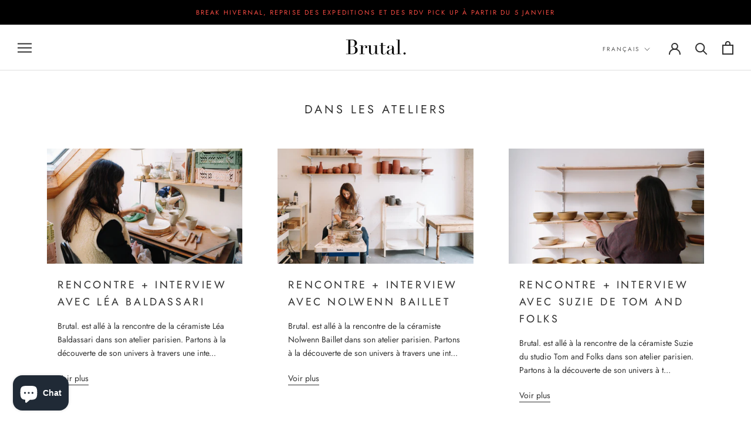

--- FILE ---
content_type: text/html; charset=utf-8
request_url: https://brutalceramics.com/blogs/ateliers-ceramiste
body_size: 31724
content:
<!doctype html>

<html class="no-js" lang="fr">
  <head>
    <meta charset="utf-8"> 
    <meta http-equiv="X-UA-Compatible" content="IE=edge,chrome=1">
    <meta name="viewport" content="width=device-width, initial-scale=1.0, height=device-height, minimum-scale=1.0, maximum-scale=1.0">
    <meta name="theme-color" content="">

    <title>
      Brutal Ceramics rencontre les céramistes.
    </title><meta name="description" content="La boutique en ligne Brutal Ceramics est allé à la rencontre de céramistes. En allant dans leurs ateliers respectifs, nous vous permettons de comprendre d&#39;avantage cet artisanat et de mettre en avant l&#39;univers de chaque céramiste."><link rel="canonical" href="https://brutalceramics.com/blogs/ateliers-ceramiste"><link rel="shortcut icon" href="//brutalceramics.com/cdn/shop/files/fav_icon-2_96x.png?v=1613672501" type="image/png"><meta property="og:type" content="website">
  <meta property="og:title" content="Brutal Ceramics rencontre les céramistes."><meta property="og:description" content="La boutique en ligne Brutal Ceramics est allé à la rencontre de céramistes. En allant dans leurs ateliers respectifs, nous vous permettons de comprendre d&#39;avantage cet artisanat et de mettre en avant l&#39;univers de chaque céramiste."><meta property="og:url" content="https://brutalceramics.com/blogs/ateliers-ceramiste">
<meta property="og:site_name" content="Brutal Ceramics"><meta name="twitter:card" content="summary"><meta name="twitter:title" content="Brutal Ceramics rencontre les céramistes.">
  <meta name="twitter:description" content="La boutique en ligne Brutal Ceramics est allé à la rencontre de céramistes. En allant dans leurs ateliers respectifs, nous vous permettons de comprendre d&#39;avantage cet artisanat et de mettre en avant l&#39;univers de chaque céramiste.">
    <style>
  @font-face {
  font-family: Jost;
  font-weight: 400;
  font-style: normal;
  font-display: fallback;
  src: url("//brutalceramics.com/cdn/fonts/jost/jost_n4.d47a1b6347ce4a4c9f437608011273009d91f2b7.woff2") format("woff2"),
       url("//brutalceramics.com/cdn/fonts/jost/jost_n4.791c46290e672b3f85c3d1c651ef2efa3819eadd.woff") format("woff");
}

  @font-face {
  font-family: Jost;
  font-weight: 400;
  font-style: normal;
  font-display: fallback;
  src: url("//brutalceramics.com/cdn/fonts/jost/jost_n4.d47a1b6347ce4a4c9f437608011273009d91f2b7.woff2") format("woff2"),
       url("//brutalceramics.com/cdn/fonts/jost/jost_n4.791c46290e672b3f85c3d1c651ef2efa3819eadd.woff") format("woff");
}


  @font-face {
  font-family: Jost;
  font-weight: 700;
  font-style: normal;
  font-display: fallback;
  src: url("//brutalceramics.com/cdn/fonts/jost/jost_n7.921dc18c13fa0b0c94c5e2517ffe06139c3615a3.woff2") format("woff2"),
       url("//brutalceramics.com/cdn/fonts/jost/jost_n7.cbfc16c98c1e195f46c536e775e4e959c5f2f22b.woff") format("woff");
}

  @font-face {
  font-family: Jost;
  font-weight: 400;
  font-style: italic;
  font-display: fallback;
  src: url("//brutalceramics.com/cdn/fonts/jost/jost_i4.b690098389649750ada222b9763d55796c5283a5.woff2") format("woff2"),
       url("//brutalceramics.com/cdn/fonts/jost/jost_i4.fd766415a47e50b9e391ae7ec04e2ae25e7e28b0.woff") format("woff");
}

  @font-face {
  font-family: Jost;
  font-weight: 700;
  font-style: italic;
  font-display: fallback;
  src: url("//brutalceramics.com/cdn/fonts/jost/jost_i7.d8201b854e41e19d7ed9b1a31fe4fe71deea6d3f.woff2") format("woff2"),
       url("//brutalceramics.com/cdn/fonts/jost/jost_i7.eae515c34e26b6c853efddc3fc0c552e0de63757.woff") format("woff");
}


  :root {
    --heading-font-family : Jost, sans-serif;
    --heading-font-weight : 400;
    --heading-font-style  : normal;

    --text-font-family : Jost, sans-serif;
    --text-font-weight : 400;
    --text-font-style  : normal;

    --base-text-font-size   : 14px;
    --default-text-font-size: 14px;--background          : #ffffff;
    --background-rgb      : 255, 255, 255;
    --light-background    : #ffffff;
    --light-background-rgb: 255, 255, 255;
    --heading-color       : #303030;
    --text-color          : #303030;
    --text-color-rgb      : 48, 48, 48;
    --text-color-light    : #595959;
    --text-color-light-rgb: 89, 89, 89;
    --link-color          : #000000;
    --link-color-rgb      : 0, 0, 0;
    --border-color        : #e0e0e0;
    --border-color-rgb    : 224, 224, 224;

    --button-background    : #303030;
    --button-background-rgb: 48, 48, 48;
    --button-text-color    : #ffffff;

    --header-background       : #ffffff;
    --header-heading-color    : #303030;
    --header-light-text-color : #595959;
    --header-border-color     : #e0e0e0;

    --footer-background    : #ffffff;
    --footer-text-color    : #595959;
    --footer-heading-color : #303030;
    --footer-border-color  : #e6e6e6;

    --navigation-background      : #ffffff;
    --navigation-background-rgb  : 255, 255, 255;
    --navigation-text-color      : #303030;
    --navigation-text-color-light: rgba(48, 48, 48, 0.5);
    --navigation-border-color    : rgba(48, 48, 48, 0.25);

    --newsletter-popup-background     : #ffffff;
    --newsletter-popup-text-color     : #303030;
    --newsletter-popup-text-color-rgb : 48, 48, 48;

    --secondary-elements-background       : #ffffff;
    --secondary-elements-background-rgb   : 255, 255, 255;
    --secondary-elements-text-color       : #303030;
    --secondary-elements-text-color-light : rgba(48, 48, 48, 0.5);
    --secondary-elements-border-color     : rgba(48, 48, 48, 0.25);

    --product-sale-price-color    : #f94c43;
    --product-sale-price-color-rgb: 249, 76, 67;
    --product-star-rating: #f6a429;

    /* Shopify related variables */
    --payment-terms-background-color: #ffffff;

    /* Products */

    --horizontal-spacing-four-products-per-row: 60px;
        --horizontal-spacing-two-products-per-row : 60px;

    --vertical-spacing-four-products-per-row: 60px;
        --vertical-spacing-two-products-per-row : 75px;

    /* Animation */
    --drawer-transition-timing: cubic-bezier(0.645, 0.045, 0.355, 1);
    --header-base-height: 80px; /* We set a default for browsers that do not support CSS variables */

    /* Cursors */
    --cursor-zoom-in-svg    : url(//brutalceramics.com/cdn/shop/t/6/assets/cursor-zoom-in.svg?v=169337020044000511451647690727);
    --cursor-zoom-in-2x-svg : url(//brutalceramics.com/cdn/shop/t/6/assets/cursor-zoom-in-2x.svg?v=163885027072013793871647690727);
  }
</style>

<script>
  // IE11 does not have support for CSS variables, so we have to polyfill them
  if (!(((window || {}).CSS || {}).supports && window.CSS.supports('(--a: 0)'))) {
    const script = document.createElement('script');
    script.type = 'text/javascript';
    script.src = 'https://cdn.jsdelivr.net/npm/css-vars-ponyfill@2';
    script.onload = function() {
      cssVars({});
    };

    document.getElementsByTagName('head')[0].appendChild(script);
  }
</script>

    <script>window.performance && window.performance.mark && window.performance.mark('shopify.content_for_header.start');</script><meta name="google-site-verification" content="saBgHkKfFf-d32qROYy0kGoBQfwUyvSwXuV0xdyYHSk">
<meta name="facebook-domain-verification" content="kyqkslccmvjzlxlx34n9vvok967ozb">
<meta id="shopify-digital-wallet" name="shopify-digital-wallet" content="/1746337890/digital_wallets/dialog">
<link rel="alternate" type="application/atom+xml" title="Feed" href="/blogs/ateliers-ceramiste.atom" />
<link rel="next" href="/blogs/ateliers-ceramiste?page=2">
<link rel="alternate" hreflang="x-default" href="https://brutalceramics.com/blogs/ateliers-ceramiste">
<link rel="alternate" hreflang="fr" href="https://brutalceramics.com/blogs/ateliers-ceramiste">
<link rel="alternate" hreflang="en" href="https://brutalceramics.com/en/blogs/ateliers-ceramiste">
<script async="async" src="/checkouts/internal/preloads.js?locale=fr-FR"></script>
<script id="shopify-features" type="application/json">{"accessToken":"b4eb7cf5b64d24049e84cb9eeb6330ef","betas":["rich-media-storefront-analytics"],"domain":"brutalceramics.com","predictiveSearch":true,"shopId":1746337890,"locale":"fr"}</script>
<script>var Shopify = Shopify || {};
Shopify.shop = "brutal-ceramics.myshopify.com";
Shopify.locale = "fr";
Shopify.currency = {"active":"EUR","rate":"1.0"};
Shopify.country = "FR";
Shopify.theme = {"name":"Prestige (#14 - SP22)","id":129109360818,"schema_name":"Prestige","schema_version":"5.6.2","theme_store_id":855,"role":"main"};
Shopify.theme.handle = "null";
Shopify.theme.style = {"id":null,"handle":null};
Shopify.cdnHost = "brutalceramics.com/cdn";
Shopify.routes = Shopify.routes || {};
Shopify.routes.root = "/";</script>
<script type="module">!function(o){(o.Shopify=o.Shopify||{}).modules=!0}(window);</script>
<script>!function(o){function n(){var o=[];function n(){o.push(Array.prototype.slice.apply(arguments))}return n.q=o,n}var t=o.Shopify=o.Shopify||{};t.loadFeatures=n(),t.autoloadFeatures=n()}(window);</script>
<script id="shop-js-analytics" type="application/json">{"pageType":"blog"}</script>
<script defer="defer" async type="module" src="//brutalceramics.com/cdn/shopifycloud/shop-js/modules/v2/client.init-shop-cart-sync_Lpn8ZOi5.fr.esm.js"></script>
<script defer="defer" async type="module" src="//brutalceramics.com/cdn/shopifycloud/shop-js/modules/v2/chunk.common_X4Hu3kma.esm.js"></script>
<script defer="defer" async type="module" src="//brutalceramics.com/cdn/shopifycloud/shop-js/modules/v2/chunk.modal_BV0V5IrV.esm.js"></script>
<script type="module">
  await import("//brutalceramics.com/cdn/shopifycloud/shop-js/modules/v2/client.init-shop-cart-sync_Lpn8ZOi5.fr.esm.js");
await import("//brutalceramics.com/cdn/shopifycloud/shop-js/modules/v2/chunk.common_X4Hu3kma.esm.js");
await import("//brutalceramics.com/cdn/shopifycloud/shop-js/modules/v2/chunk.modal_BV0V5IrV.esm.js");

  window.Shopify.SignInWithShop?.initShopCartSync?.({"fedCMEnabled":true,"windoidEnabled":true});

</script>
<script>(function() {
  var isLoaded = false;
  function asyncLoad() {
    if (isLoaded) return;
    isLoaded = true;
    var urls = ["https:\/\/chimpstatic.com\/mcjs-connected\/js\/users\/a68ff4c95c9c11dae2e7371f7\/e22cd80ecd1cb307ec52b9774.js?shop=brutal-ceramics.myshopify.com"];
    for (var i = 0; i < urls.length; i++) {
      var s = document.createElement('script');
      s.type = 'text/javascript';
      s.async = true;
      s.src = urls[i];
      var x = document.getElementsByTagName('script')[0];
      x.parentNode.insertBefore(s, x);
    }
  };
  if(window.attachEvent) {
    window.attachEvent('onload', asyncLoad);
  } else {
    window.addEventListener('load', asyncLoad, false);
  }
})();</script>
<script id="__st">var __st={"a":1746337890,"offset":3600,"reqid":"54a68e9f-3587-464d-b60c-c181b74045df-1769732977","pageurl":"brutalceramics.com\/blogs\/ateliers-ceramiste","s":"blogs-22926065762","u":"5494e26fc978","p":"blog","rtyp":"blog","rid":22926065762};</script>
<script>window.ShopifyPaypalV4VisibilityTracking = true;</script>
<script id="captcha-bootstrap">!function(){'use strict';const t='contact',e='account',n='new_comment',o=[[t,t],['blogs',n],['comments',n],[t,'customer']],c=[[e,'customer_login'],[e,'guest_login'],[e,'recover_customer_password'],[e,'create_customer']],r=t=>t.map((([t,e])=>`form[action*='/${t}']:not([data-nocaptcha='true']) input[name='form_type'][value='${e}']`)).join(','),a=t=>()=>t?[...document.querySelectorAll(t)].map((t=>t.form)):[];function s(){const t=[...o],e=r(t);return a(e)}const i='password',u='form_key',d=['recaptcha-v3-token','g-recaptcha-response','h-captcha-response',i],f=()=>{try{return window.sessionStorage}catch{return}},m='__shopify_v',_=t=>t.elements[u];function p(t,e,n=!1){try{const o=window.sessionStorage,c=JSON.parse(o.getItem(e)),{data:r}=function(t){const{data:e,action:n}=t;return t[m]||n?{data:e,action:n}:{data:t,action:n}}(c);for(const[e,n]of Object.entries(r))t.elements[e]&&(t.elements[e].value=n);n&&o.removeItem(e)}catch(o){console.error('form repopulation failed',{error:o})}}const l='form_type',E='cptcha';function T(t){t.dataset[E]=!0}const w=window,h=w.document,L='Shopify',v='ce_forms',y='captcha';let A=!1;((t,e)=>{const n=(g='f06e6c50-85a8-45c8-87d0-21a2b65856fe',I='https://cdn.shopify.com/shopifycloud/storefront-forms-hcaptcha/ce_storefront_forms_captcha_hcaptcha.v1.5.2.iife.js',D={infoText:'Protégé par hCaptcha',privacyText:'Confidentialité',termsText:'Conditions'},(t,e,n)=>{const o=w[L][v],c=o.bindForm;if(c)return c(t,g,e,D).then(n);var r;o.q.push([[t,g,e,D],n]),r=I,A||(h.body.append(Object.assign(h.createElement('script'),{id:'captcha-provider',async:!0,src:r})),A=!0)});var g,I,D;w[L]=w[L]||{},w[L][v]=w[L][v]||{},w[L][v].q=[],w[L][y]=w[L][y]||{},w[L][y].protect=function(t,e){n(t,void 0,e),T(t)},Object.freeze(w[L][y]),function(t,e,n,w,h,L){const[v,y,A,g]=function(t,e,n){const i=e?o:[],u=t?c:[],d=[...i,...u],f=r(d),m=r(i),_=r(d.filter((([t,e])=>n.includes(e))));return[a(f),a(m),a(_),s()]}(w,h,L),I=t=>{const e=t.target;return e instanceof HTMLFormElement?e:e&&e.form},D=t=>v().includes(t);t.addEventListener('submit',(t=>{const e=I(t);if(!e)return;const n=D(e)&&!e.dataset.hcaptchaBound&&!e.dataset.recaptchaBound,o=_(e),c=g().includes(e)&&(!o||!o.value);(n||c)&&t.preventDefault(),c&&!n&&(function(t){try{if(!f())return;!function(t){const e=f();if(!e)return;const n=_(t);if(!n)return;const o=n.value;o&&e.removeItem(o)}(t);const e=Array.from(Array(32),(()=>Math.random().toString(36)[2])).join('');!function(t,e){_(t)||t.append(Object.assign(document.createElement('input'),{type:'hidden',name:u})),t.elements[u].value=e}(t,e),function(t,e){const n=f();if(!n)return;const o=[...t.querySelectorAll(`input[type='${i}']`)].map((({name:t})=>t)),c=[...d,...o],r={};for(const[a,s]of new FormData(t).entries())c.includes(a)||(r[a]=s);n.setItem(e,JSON.stringify({[m]:1,action:t.action,data:r}))}(t,e)}catch(e){console.error('failed to persist form',e)}}(e),e.submit())}));const S=(t,e)=>{t&&!t.dataset[E]&&(n(t,e.some((e=>e===t))),T(t))};for(const o of['focusin','change'])t.addEventListener(o,(t=>{const e=I(t);D(e)&&S(e,y())}));const B=e.get('form_key'),M=e.get(l),P=B&&M;t.addEventListener('DOMContentLoaded',(()=>{const t=y();if(P)for(const e of t)e.elements[l].value===M&&p(e,B);[...new Set([...A(),...v().filter((t=>'true'===t.dataset.shopifyCaptcha))])].forEach((e=>S(e,t)))}))}(h,new URLSearchParams(w.location.search),n,t,e,['guest_login'])})(!0,!0)}();</script>
<script integrity="sha256-4kQ18oKyAcykRKYeNunJcIwy7WH5gtpwJnB7kiuLZ1E=" data-source-attribution="shopify.loadfeatures" defer="defer" src="//brutalceramics.com/cdn/shopifycloud/storefront/assets/storefront/load_feature-a0a9edcb.js" crossorigin="anonymous"></script>
<script data-source-attribution="shopify.dynamic_checkout.dynamic.init">var Shopify=Shopify||{};Shopify.PaymentButton=Shopify.PaymentButton||{isStorefrontPortableWallets:!0,init:function(){window.Shopify.PaymentButton.init=function(){};var t=document.createElement("script");t.src="https://brutalceramics.com/cdn/shopifycloud/portable-wallets/latest/portable-wallets.fr.js",t.type="module",document.head.appendChild(t)}};
</script>
<script data-source-attribution="shopify.dynamic_checkout.buyer_consent">
  function portableWalletsHideBuyerConsent(e){var t=document.getElementById("shopify-buyer-consent"),n=document.getElementById("shopify-subscription-policy-button");t&&n&&(t.classList.add("hidden"),t.setAttribute("aria-hidden","true"),n.removeEventListener("click",e))}function portableWalletsShowBuyerConsent(e){var t=document.getElementById("shopify-buyer-consent"),n=document.getElementById("shopify-subscription-policy-button");t&&n&&(t.classList.remove("hidden"),t.removeAttribute("aria-hidden"),n.addEventListener("click",e))}window.Shopify?.PaymentButton&&(window.Shopify.PaymentButton.hideBuyerConsent=portableWalletsHideBuyerConsent,window.Shopify.PaymentButton.showBuyerConsent=portableWalletsShowBuyerConsent);
</script>
<script data-source-attribution="shopify.dynamic_checkout.cart.bootstrap">document.addEventListener("DOMContentLoaded",(function(){function t(){return document.querySelector("shopify-accelerated-checkout-cart, shopify-accelerated-checkout")}if(t())Shopify.PaymentButton.init();else{new MutationObserver((function(e,n){t()&&(Shopify.PaymentButton.init(),n.disconnect())})).observe(document.body,{childList:!0,subtree:!0})}}));
</script>
<script id='scb4127' type='text/javascript' async='' src='https://brutalceramics.com/cdn/shopifycloud/privacy-banner/storefront-banner.js'></script><link id="shopify-accelerated-checkout-styles" rel="stylesheet" media="screen" href="https://brutalceramics.com/cdn/shopifycloud/portable-wallets/latest/accelerated-checkout-backwards-compat.css" crossorigin="anonymous">
<style id="shopify-accelerated-checkout-cart">
        #shopify-buyer-consent {
  margin-top: 1em;
  display: inline-block;
  width: 100%;
}

#shopify-buyer-consent.hidden {
  display: none;
}

#shopify-subscription-policy-button {
  background: none;
  border: none;
  padding: 0;
  text-decoration: underline;
  font-size: inherit;
  cursor: pointer;
}

#shopify-subscription-policy-button::before {
  box-shadow: none;
}

      </style>

<script>window.performance && window.performance.mark && window.performance.mark('shopify.content_for_header.end');</script>

    <link rel="stylesheet" href="//brutalceramics.com/cdn/shop/t/6/assets/theme.css?v=173608955386344188391647690716">

    <script>// This allows to expose several variables to the global scope, to be used in scripts
      window.theme = {
        pageType: "blog",
        moneyFormat: "€{{amount_with_comma_separator}}",
        moneyWithCurrencyFormat: "€{{amount_with_comma_separator}} EUR",
        currencyCodeEnabled: false,
        productImageSize: "natural",
        searchMode: "product,article",
        showPageTransition: false,
        showElementStaggering: true,
        showImageZooming: true
      };

      window.routes = {
        rootUrl: "\/",
        rootUrlWithoutSlash: '',
        cartUrl: "\/cart",
        cartAddUrl: "\/cart\/add",
        cartChangeUrl: "\/cart\/change",
        searchUrl: "\/search",
        productRecommendationsUrl: "\/recommendations\/products"
      };

      window.languages = {
        cartAddNote: "Ajouter une note",
        cartEditNote: "Editer la note",
        productImageLoadingError: "L\u0026#39;image n\u0026#39;a pas pu être chargée. Essayez de recharger la page.",
        productFormAddToCart: "Ajouter au panier",
        productFormUnavailable: "Indisponible",
        productFormSoldOut: "Rupture",
        shippingEstimatorOneResult: "1 option disponible :",
        shippingEstimatorMoreResults: "{{count}} options disponibles :",
        shippingEstimatorNoResults: "Nous ne livrons pas à cette adresse."
      };

      window.lazySizesConfig = {
        loadHidden: false,
        hFac: 0.5,
        expFactor: 2,
        ricTimeout: 150,
        lazyClass: 'Image--lazyLoad',
        loadingClass: 'Image--lazyLoading',
        loadedClass: 'Image--lazyLoaded'
      };

      document.documentElement.className = document.documentElement.className.replace('no-js', 'js');
      document.documentElement.style.setProperty('--window-height', window.innerHeight + 'px');

      // We do a quick detection of some features (we could use Modernizr but for so little...)
      (function() {
        document.documentElement.className += ((window.CSS && window.CSS.supports('(position: sticky) or (position: -webkit-sticky)')) ? ' supports-sticky' : ' no-supports-sticky');
        document.documentElement.className += (window.matchMedia('(-moz-touch-enabled: 1), (hover: none)')).matches ? ' no-supports-hover' : ' supports-hover';
      }());

      
    </script>

    <script src="//brutalceramics.com/cdn/shop/t/6/assets/lazysizes.min.js?v=174358363404432586981647690714" async></script><script src="//brutalceramics.com/cdn/shop/t/6/assets/libs.min.js?v=26178543184394469741647690715" defer></script>
    <script src="//brutalceramics.com/cdn/shop/t/6/assets/theme.js?v=116291210821653663351647690717" defer></script>
    <script src="//brutalceramics.com/cdn/shop/t/6/assets/custom.js?v=183944157590872491501647690713" defer></script>

    <script>
      (function () {
        window.onpageshow = function() {
          if (window.theme.showPageTransition) {
            var pageTransition = document.querySelector('.PageTransition');

            if (pageTransition) {
              pageTransition.style.visibility = 'visible';
              pageTransition.style.opacity = '0';
            }
          }

          // When the page is loaded from the cache, we have to reload the cart content
          document.documentElement.dispatchEvent(new CustomEvent('cart:refresh', {
            bubbles: true
          }));
        };
      })();
    </script>

    


  <script type="application/ld+json">
  {
    "@context": "http://schema.org",
    "@type": "BreadcrumbList",
  "itemListElement": [{
      "@type": "ListItem",
      "position": 1,
      "name": "Accueil",
      "item": "https://brutalceramics.com"
    },{
          "@type": "ListItem",
          "position": 2,
          "name": "Dans les ateliers",
          "item": "https://brutalceramics.com/blogs/ateliers-ceramiste"
        }]
  }
  </script>

  <script src="https://cdn.shopify.com/extensions/e8878072-2f6b-4e89-8082-94b04320908d/inbox-1254/assets/inbox-chat-loader.js" type="text/javascript" defer="defer"></script>
<meta property="og:image" content="https://cdn.shopify.com/s/files/1/0017/4633/7890/files/logo_-_Ceramics_shop_white_2393d637-9889-4165-8694-42867a2e7c36.png?height=628&pad_color=ffffff&v=1613672436&width=1200" />
<meta property="og:image:secure_url" content="https://cdn.shopify.com/s/files/1/0017/4633/7890/files/logo_-_Ceramics_shop_white_2393d637-9889-4165-8694-42867a2e7c36.png?height=628&pad_color=ffffff&v=1613672436&width=1200" />
<meta property="og:image:width" content="1200" />
<meta property="og:image:height" content="628" />
<link href="https://monorail-edge.shopifysvc.com" rel="dns-prefetch">
<script>(function(){if ("sendBeacon" in navigator && "performance" in window) {try {var session_token_from_headers = performance.getEntriesByType('navigation')[0].serverTiming.find(x => x.name == '_s').description;} catch {var session_token_from_headers = undefined;}var session_cookie_matches = document.cookie.match(/_shopify_s=([^;]*)/);var session_token_from_cookie = session_cookie_matches && session_cookie_matches.length === 2 ? session_cookie_matches[1] : "";var session_token = session_token_from_headers || session_token_from_cookie || "";function handle_abandonment_event(e) {var entries = performance.getEntries().filter(function(entry) {return /monorail-edge.shopifysvc.com/.test(entry.name);});if (!window.abandonment_tracked && entries.length === 0) {window.abandonment_tracked = true;var currentMs = Date.now();var navigation_start = performance.timing.navigationStart;var payload = {shop_id: 1746337890,url: window.location.href,navigation_start,duration: currentMs - navigation_start,session_token,page_type: "blog"};window.navigator.sendBeacon("https://monorail-edge.shopifysvc.com/v1/produce", JSON.stringify({schema_id: "online_store_buyer_site_abandonment/1.1",payload: payload,metadata: {event_created_at_ms: currentMs,event_sent_at_ms: currentMs}}));}}window.addEventListener('pagehide', handle_abandonment_event);}}());</script>
<script id="web-pixels-manager-setup">(function e(e,d,r,n,o){if(void 0===o&&(o={}),!Boolean(null===(a=null===(i=window.Shopify)||void 0===i?void 0:i.analytics)||void 0===a?void 0:a.replayQueue)){var i,a;window.Shopify=window.Shopify||{};var t=window.Shopify;t.analytics=t.analytics||{};var s=t.analytics;s.replayQueue=[],s.publish=function(e,d,r){return s.replayQueue.push([e,d,r]),!0};try{self.performance.mark("wpm:start")}catch(e){}var l=function(){var e={modern:/Edge?\/(1{2}[4-9]|1[2-9]\d|[2-9]\d{2}|\d{4,})\.\d+(\.\d+|)|Firefox\/(1{2}[4-9]|1[2-9]\d|[2-9]\d{2}|\d{4,})\.\d+(\.\d+|)|Chrom(ium|e)\/(9{2}|\d{3,})\.\d+(\.\d+|)|(Maci|X1{2}).+ Version\/(15\.\d+|(1[6-9]|[2-9]\d|\d{3,})\.\d+)([,.]\d+|)( \(\w+\)|)( Mobile\/\w+|) Safari\/|Chrome.+OPR\/(9{2}|\d{3,})\.\d+\.\d+|(CPU[ +]OS|iPhone[ +]OS|CPU[ +]iPhone|CPU IPhone OS|CPU iPad OS)[ +]+(15[._]\d+|(1[6-9]|[2-9]\d|\d{3,})[._]\d+)([._]\d+|)|Android:?[ /-](13[3-9]|1[4-9]\d|[2-9]\d{2}|\d{4,})(\.\d+|)(\.\d+|)|Android.+Firefox\/(13[5-9]|1[4-9]\d|[2-9]\d{2}|\d{4,})\.\d+(\.\d+|)|Android.+Chrom(ium|e)\/(13[3-9]|1[4-9]\d|[2-9]\d{2}|\d{4,})\.\d+(\.\d+|)|SamsungBrowser\/([2-9]\d|\d{3,})\.\d+/,legacy:/Edge?\/(1[6-9]|[2-9]\d|\d{3,})\.\d+(\.\d+|)|Firefox\/(5[4-9]|[6-9]\d|\d{3,})\.\d+(\.\d+|)|Chrom(ium|e)\/(5[1-9]|[6-9]\d|\d{3,})\.\d+(\.\d+|)([\d.]+$|.*Safari\/(?![\d.]+ Edge\/[\d.]+$))|(Maci|X1{2}).+ Version\/(10\.\d+|(1[1-9]|[2-9]\d|\d{3,})\.\d+)([,.]\d+|)( \(\w+\)|)( Mobile\/\w+|) Safari\/|Chrome.+OPR\/(3[89]|[4-9]\d|\d{3,})\.\d+\.\d+|(CPU[ +]OS|iPhone[ +]OS|CPU[ +]iPhone|CPU IPhone OS|CPU iPad OS)[ +]+(10[._]\d+|(1[1-9]|[2-9]\d|\d{3,})[._]\d+)([._]\d+|)|Android:?[ /-](13[3-9]|1[4-9]\d|[2-9]\d{2}|\d{4,})(\.\d+|)(\.\d+|)|Mobile Safari.+OPR\/([89]\d|\d{3,})\.\d+\.\d+|Android.+Firefox\/(13[5-9]|1[4-9]\d|[2-9]\d{2}|\d{4,})\.\d+(\.\d+|)|Android.+Chrom(ium|e)\/(13[3-9]|1[4-9]\d|[2-9]\d{2}|\d{4,})\.\d+(\.\d+|)|Android.+(UC? ?Browser|UCWEB|U3)[ /]?(15\.([5-9]|\d{2,})|(1[6-9]|[2-9]\d|\d{3,})\.\d+)\.\d+|SamsungBrowser\/(5\.\d+|([6-9]|\d{2,})\.\d+)|Android.+MQ{2}Browser\/(14(\.(9|\d{2,})|)|(1[5-9]|[2-9]\d|\d{3,})(\.\d+|))(\.\d+|)|K[Aa][Ii]OS\/(3\.\d+|([4-9]|\d{2,})\.\d+)(\.\d+|)/},d=e.modern,r=e.legacy,n=navigator.userAgent;return n.match(d)?"modern":n.match(r)?"legacy":"unknown"}(),u="modern"===l?"modern":"legacy",c=(null!=n?n:{modern:"",legacy:""})[u],f=function(e){return[e.baseUrl,"/wpm","/b",e.hashVersion,"modern"===e.buildTarget?"m":"l",".js"].join("")}({baseUrl:d,hashVersion:r,buildTarget:u}),m=function(e){var d=e.version,r=e.bundleTarget,n=e.surface,o=e.pageUrl,i=e.monorailEndpoint;return{emit:function(e){var a=e.status,t=e.errorMsg,s=(new Date).getTime(),l=JSON.stringify({metadata:{event_sent_at_ms:s},events:[{schema_id:"web_pixels_manager_load/3.1",payload:{version:d,bundle_target:r,page_url:o,status:a,surface:n,error_msg:t},metadata:{event_created_at_ms:s}}]});if(!i)return console&&console.warn&&console.warn("[Web Pixels Manager] No Monorail endpoint provided, skipping logging."),!1;try{return self.navigator.sendBeacon.bind(self.navigator)(i,l)}catch(e){}var u=new XMLHttpRequest;try{return u.open("POST",i,!0),u.setRequestHeader("Content-Type","text/plain"),u.send(l),!0}catch(e){return console&&console.warn&&console.warn("[Web Pixels Manager] Got an unhandled error while logging to Monorail."),!1}}}}({version:r,bundleTarget:l,surface:e.surface,pageUrl:self.location.href,monorailEndpoint:e.monorailEndpoint});try{o.browserTarget=l,function(e){var d=e.src,r=e.async,n=void 0===r||r,o=e.onload,i=e.onerror,a=e.sri,t=e.scriptDataAttributes,s=void 0===t?{}:t,l=document.createElement("script"),u=document.querySelector("head"),c=document.querySelector("body");if(l.async=n,l.src=d,a&&(l.integrity=a,l.crossOrigin="anonymous"),s)for(var f in s)if(Object.prototype.hasOwnProperty.call(s,f))try{l.dataset[f]=s[f]}catch(e){}if(o&&l.addEventListener("load",o),i&&l.addEventListener("error",i),u)u.appendChild(l);else{if(!c)throw new Error("Did not find a head or body element to append the script");c.appendChild(l)}}({src:f,async:!0,onload:function(){if(!function(){var e,d;return Boolean(null===(d=null===(e=window.Shopify)||void 0===e?void 0:e.analytics)||void 0===d?void 0:d.initialized)}()){var d=window.webPixelsManager.init(e)||void 0;if(d){var r=window.Shopify.analytics;r.replayQueue.forEach((function(e){var r=e[0],n=e[1],o=e[2];d.publishCustomEvent(r,n,o)})),r.replayQueue=[],r.publish=d.publishCustomEvent,r.visitor=d.visitor,r.initialized=!0}}},onerror:function(){return m.emit({status:"failed",errorMsg:"".concat(f," has failed to load")})},sri:function(e){var d=/^sha384-[A-Za-z0-9+/=]+$/;return"string"==typeof e&&d.test(e)}(c)?c:"",scriptDataAttributes:o}),m.emit({status:"loading"})}catch(e){m.emit({status:"failed",errorMsg:(null==e?void 0:e.message)||"Unknown error"})}}})({shopId: 1746337890,storefrontBaseUrl: "https://brutalceramics.com",extensionsBaseUrl: "https://extensions.shopifycdn.com/cdn/shopifycloud/web-pixels-manager",monorailEndpoint: "https://monorail-edge.shopifysvc.com/unstable/produce_batch",surface: "storefront-renderer",enabledBetaFlags: ["2dca8a86"],webPixelsConfigList: [{"id":"1135870289","configuration":"{\"config\":\"{\\\"pixel_id\\\":\\\"G-K0VYBRX1EY\\\",\\\"gtag_events\\\":[{\\\"type\\\":\\\"purchase\\\",\\\"action_label\\\":\\\"G-K0VYBRX1EY\\\"},{\\\"type\\\":\\\"page_view\\\",\\\"action_label\\\":\\\"G-K0VYBRX1EY\\\"},{\\\"type\\\":\\\"view_item\\\",\\\"action_label\\\":\\\"G-K0VYBRX1EY\\\"},{\\\"type\\\":\\\"search\\\",\\\"action_label\\\":\\\"G-K0VYBRX1EY\\\"},{\\\"type\\\":\\\"add_to_cart\\\",\\\"action_label\\\":\\\"G-K0VYBRX1EY\\\"},{\\\"type\\\":\\\"begin_checkout\\\",\\\"action_label\\\":\\\"G-K0VYBRX1EY\\\"},{\\\"type\\\":\\\"add_payment_info\\\",\\\"action_label\\\":\\\"G-K0VYBRX1EY\\\"}],\\\"enable_monitoring_mode\\\":false}\"}","eventPayloadVersion":"v1","runtimeContext":"OPEN","scriptVersion":"b2a88bafab3e21179ed38636efcd8a93","type":"APP","apiClientId":1780363,"privacyPurposes":[],"dataSharingAdjustments":{"protectedCustomerApprovalScopes":["read_customer_address","read_customer_email","read_customer_name","read_customer_personal_data","read_customer_phone"]}},{"id":"417628497","configuration":"{\"pixel_id\":\"286575466222839\",\"pixel_type\":\"facebook_pixel\",\"metaapp_system_user_token\":\"-\"}","eventPayloadVersion":"v1","runtimeContext":"OPEN","scriptVersion":"ca16bc87fe92b6042fbaa3acc2fbdaa6","type":"APP","apiClientId":2329312,"privacyPurposes":["ANALYTICS","MARKETING","SALE_OF_DATA"],"dataSharingAdjustments":{"protectedCustomerApprovalScopes":["read_customer_address","read_customer_email","read_customer_name","read_customer_personal_data","read_customer_phone"]}},{"id":"176226641","configuration":"{\"tagID\":\"2614309324780\"}","eventPayloadVersion":"v1","runtimeContext":"STRICT","scriptVersion":"18031546ee651571ed29edbe71a3550b","type":"APP","apiClientId":3009811,"privacyPurposes":["ANALYTICS","MARKETING","SALE_OF_DATA"],"dataSharingAdjustments":{"protectedCustomerApprovalScopes":["read_customer_address","read_customer_email","read_customer_name","read_customer_personal_data","read_customer_phone"]}},{"id":"shopify-app-pixel","configuration":"{}","eventPayloadVersion":"v1","runtimeContext":"STRICT","scriptVersion":"0450","apiClientId":"shopify-pixel","type":"APP","privacyPurposes":["ANALYTICS","MARKETING"]},{"id":"shopify-custom-pixel","eventPayloadVersion":"v1","runtimeContext":"LAX","scriptVersion":"0450","apiClientId":"shopify-pixel","type":"CUSTOM","privacyPurposes":["ANALYTICS","MARKETING"]}],isMerchantRequest: false,initData: {"shop":{"name":"Brutal Ceramics","paymentSettings":{"currencyCode":"EUR"},"myshopifyDomain":"brutal-ceramics.myshopify.com","countryCode":"FR","storefrontUrl":"https:\/\/brutalceramics.com"},"customer":null,"cart":null,"checkout":null,"productVariants":[],"purchasingCompany":null},},"https://brutalceramics.com/cdn","1d2a099fw23dfb22ep557258f5m7a2edbae",{"modern":"","legacy":""},{"shopId":"1746337890","storefrontBaseUrl":"https:\/\/brutalceramics.com","extensionBaseUrl":"https:\/\/extensions.shopifycdn.com\/cdn\/shopifycloud\/web-pixels-manager","surface":"storefront-renderer","enabledBetaFlags":"[\"2dca8a86\"]","isMerchantRequest":"false","hashVersion":"1d2a099fw23dfb22ep557258f5m7a2edbae","publish":"custom","events":"[[\"page_viewed\",{}]]"});</script><script>
  window.ShopifyAnalytics = window.ShopifyAnalytics || {};
  window.ShopifyAnalytics.meta = window.ShopifyAnalytics.meta || {};
  window.ShopifyAnalytics.meta.currency = 'EUR';
  var meta = {"page":{"pageType":"blog","resourceType":"blog","resourceId":22926065762,"requestId":"54a68e9f-3587-464d-b60c-c181b74045df-1769732977"}};
  for (var attr in meta) {
    window.ShopifyAnalytics.meta[attr] = meta[attr];
  }
</script>
<script class="analytics">
  (function () {
    var customDocumentWrite = function(content) {
      var jquery = null;

      if (window.jQuery) {
        jquery = window.jQuery;
      } else if (window.Checkout && window.Checkout.$) {
        jquery = window.Checkout.$;
      }

      if (jquery) {
        jquery('body').append(content);
      }
    };

    var hasLoggedConversion = function(token) {
      if (token) {
        return document.cookie.indexOf('loggedConversion=' + token) !== -1;
      }
      return false;
    }

    var setCookieIfConversion = function(token) {
      if (token) {
        var twoMonthsFromNow = new Date(Date.now());
        twoMonthsFromNow.setMonth(twoMonthsFromNow.getMonth() + 2);

        document.cookie = 'loggedConversion=' + token + '; expires=' + twoMonthsFromNow;
      }
    }

    var trekkie = window.ShopifyAnalytics.lib = window.trekkie = window.trekkie || [];
    if (trekkie.integrations) {
      return;
    }
    trekkie.methods = [
      'identify',
      'page',
      'ready',
      'track',
      'trackForm',
      'trackLink'
    ];
    trekkie.factory = function(method) {
      return function() {
        var args = Array.prototype.slice.call(arguments);
        args.unshift(method);
        trekkie.push(args);
        return trekkie;
      };
    };
    for (var i = 0; i < trekkie.methods.length; i++) {
      var key = trekkie.methods[i];
      trekkie[key] = trekkie.factory(key);
    }
    trekkie.load = function(config) {
      trekkie.config = config || {};
      trekkie.config.initialDocumentCookie = document.cookie;
      var first = document.getElementsByTagName('script')[0];
      var script = document.createElement('script');
      script.type = 'text/javascript';
      script.onerror = function(e) {
        var scriptFallback = document.createElement('script');
        scriptFallback.type = 'text/javascript';
        scriptFallback.onerror = function(error) {
                var Monorail = {
      produce: function produce(monorailDomain, schemaId, payload) {
        var currentMs = new Date().getTime();
        var event = {
          schema_id: schemaId,
          payload: payload,
          metadata: {
            event_created_at_ms: currentMs,
            event_sent_at_ms: currentMs
          }
        };
        return Monorail.sendRequest("https://" + monorailDomain + "/v1/produce", JSON.stringify(event));
      },
      sendRequest: function sendRequest(endpointUrl, payload) {
        // Try the sendBeacon API
        if (window && window.navigator && typeof window.navigator.sendBeacon === 'function' && typeof window.Blob === 'function' && !Monorail.isIos12()) {
          var blobData = new window.Blob([payload], {
            type: 'text/plain'
          });

          if (window.navigator.sendBeacon(endpointUrl, blobData)) {
            return true;
          } // sendBeacon was not successful

        } // XHR beacon

        var xhr = new XMLHttpRequest();

        try {
          xhr.open('POST', endpointUrl);
          xhr.setRequestHeader('Content-Type', 'text/plain');
          xhr.send(payload);
        } catch (e) {
          console.log(e);
        }

        return false;
      },
      isIos12: function isIos12() {
        return window.navigator.userAgent.lastIndexOf('iPhone; CPU iPhone OS 12_') !== -1 || window.navigator.userAgent.lastIndexOf('iPad; CPU OS 12_') !== -1;
      }
    };
    Monorail.produce('monorail-edge.shopifysvc.com',
      'trekkie_storefront_load_errors/1.1',
      {shop_id: 1746337890,
      theme_id: 129109360818,
      app_name: "storefront",
      context_url: window.location.href,
      source_url: "//brutalceramics.com/cdn/s/trekkie.storefront.c59ea00e0474b293ae6629561379568a2d7c4bba.min.js"});

        };
        scriptFallback.async = true;
        scriptFallback.src = '//brutalceramics.com/cdn/s/trekkie.storefront.c59ea00e0474b293ae6629561379568a2d7c4bba.min.js';
        first.parentNode.insertBefore(scriptFallback, first);
      };
      script.async = true;
      script.src = '//brutalceramics.com/cdn/s/trekkie.storefront.c59ea00e0474b293ae6629561379568a2d7c4bba.min.js';
      first.parentNode.insertBefore(script, first);
    };
    trekkie.load(
      {"Trekkie":{"appName":"storefront","development":false,"defaultAttributes":{"shopId":1746337890,"isMerchantRequest":null,"themeId":129109360818,"themeCityHash":"5876145369966866733","contentLanguage":"fr","currency":"EUR","eventMetadataId":"11bcc040-3cd2-43a8-ae90-a02cff9ad8bf"},"isServerSideCookieWritingEnabled":true,"monorailRegion":"shop_domain","enabledBetaFlags":["65f19447","b5387b81"]},"Session Attribution":{},"S2S":{"facebookCapiEnabled":true,"source":"trekkie-storefront-renderer","apiClientId":580111}}
    );

    var loaded = false;
    trekkie.ready(function() {
      if (loaded) return;
      loaded = true;

      window.ShopifyAnalytics.lib = window.trekkie;

      var originalDocumentWrite = document.write;
      document.write = customDocumentWrite;
      try { window.ShopifyAnalytics.merchantGoogleAnalytics.call(this); } catch(error) {};
      document.write = originalDocumentWrite;

      window.ShopifyAnalytics.lib.page(null,{"pageType":"blog","resourceType":"blog","resourceId":22926065762,"requestId":"54a68e9f-3587-464d-b60c-c181b74045df-1769732977","shopifyEmitted":true});

      var match = window.location.pathname.match(/checkouts\/(.+)\/(thank_you|post_purchase)/)
      var token = match? match[1]: undefined;
      if (!hasLoggedConversion(token)) {
        setCookieIfConversion(token);
        
      }
    });


        var eventsListenerScript = document.createElement('script');
        eventsListenerScript.async = true;
        eventsListenerScript.src = "//brutalceramics.com/cdn/shopifycloud/storefront/assets/shop_events_listener-3da45d37.js";
        document.getElementsByTagName('head')[0].appendChild(eventsListenerScript);

})();</script>
  <script>
  if (!window.ga || (window.ga && typeof window.ga !== 'function')) {
    window.ga = function ga() {
      (window.ga.q = window.ga.q || []).push(arguments);
      if (window.Shopify && window.Shopify.analytics && typeof window.Shopify.analytics.publish === 'function') {
        window.Shopify.analytics.publish("ga_stub_called", {}, {sendTo: "google_osp_migration"});
      }
      console.error("Shopify's Google Analytics stub called with:", Array.from(arguments), "\nSee https://help.shopify.com/manual/promoting-marketing/pixels/pixel-migration#google for more information.");
    };
    if (window.Shopify && window.Shopify.analytics && typeof window.Shopify.analytics.publish === 'function') {
      window.Shopify.analytics.publish("ga_stub_initialized", {}, {sendTo: "google_osp_migration"});
    }
  }
</script>
<script
  defer
  src="https://brutalceramics.com/cdn/shopifycloud/perf-kit/shopify-perf-kit-3.1.0.min.js"
  data-application="storefront-renderer"
  data-shop-id="1746337890"
  data-render-region="gcp-us-east1"
  data-page-type="blog"
  data-theme-instance-id="129109360818"
  data-theme-name="Prestige"
  data-theme-version="5.6.2"
  data-monorail-region="shop_domain"
  data-resource-timing-sampling-rate="10"
  data-shs="true"
  data-shs-beacon="true"
  data-shs-export-with-fetch="true"
  data-shs-logs-sample-rate="1"
  data-shs-beacon-endpoint="https://brutalceramics.com/api/collect"
></script>
</head><body class="prestige--v4 features--heading-small features--heading-uppercase features--show-button-transition features--show-image-zooming features--show-element-staggering  template-blog"><svg class="u-visually-hidden">
      <linearGradient id="rating-star-gradient-half">
        <stop offset="50%" stop-color="var(--product-star-rating)" />
        <stop offset="50%" stop-color="var(--text-color-light)" />
      </linearGradient>
    </svg>

    <a class="PageSkipLink u-visually-hidden" href="#main">Aller au contenu</a>
    <span class="LoadingBar"></span>
    <div class="PageOverlay"></div><div id="shopify-section-popup" class="shopify-section"></div>
    <div id="shopify-section-sidebar-menu" class="shopify-section"><section id="sidebar-menu" class="SidebarMenu Drawer Drawer--small Drawer--fromLeft" aria-hidden="true" data-section-id="sidebar-menu" data-section-type="sidebar-menu">
    <header class="Drawer__Header" data-drawer-animated-left>
      <button class="Drawer__Close Icon-Wrapper--clickable" data-action="close-drawer" data-drawer-id="sidebar-menu" aria-label="Fermer la navigation"><svg class="Icon Icon--close " role="presentation" viewBox="0 0 16 14">
      <path d="M15 0L1 14m14 0L1 0" stroke="currentColor" fill="none" fill-rule="evenodd"></path>
    </svg></button>
    </header>

    <div class="Drawer__Content">
      <div class="Drawer__Main" data-drawer-animated-left data-scrollable>
        <div class="Drawer__Container">
          <nav class="SidebarMenu__Nav SidebarMenu__Nav--primary" aria-label="Navigation latérale"><div class="Collapsible"><a href="/" class="Collapsible__Button Heading Link Link--primary u-h6">Accueil</a></div><div class="Collapsible"><a href="/collections/collection-w25" class="Collapsible__Button Heading Link Link--primary u-h6">Nouvelle collection</a></div><div class="Collapsible"><button class="Collapsible__Button Heading u-h6" data-action="toggle-collapsible" aria-expanded="false">PRODUITS<span class="Collapsible__Plus"></span>
                  </button>

                  <div class="Collapsible__Inner">
                    <div class="Collapsible__Content"><div class="Collapsible"><a href="/collections/produits-disponibles" class="Collapsible__Button Heading Text--subdued Link Link--primary u-h7">Tous les produits</a></div><div class="Collapsible"><a href="/collections/accessoires-disponibles" class="Collapsible__Button Heading Text--subdued Link Link--primary u-h7">Accessoires</a></div><div class="Collapsible"><a href="/collections/assiettes-disponibles" class="Collapsible__Button Heading Text--subdued Link Link--primary u-h7">Assiettes</a></div><div class="Collapsible"><a href="/collections/bols-disponibles" class="Collapsible__Button Heading Text--subdued Link Link--primary u-h7">Bols</a></div><div class="Collapsible"><a href="/collections/bougies-bougeoires-disponibles" class="Collapsible__Button Heading Text--subdued Link Link--primary u-h7">Bougies-Bougeoires</a></div><div class="Collapsible"><a href="/collections/mugs-tasses-disponibles" class="Collapsible__Button Heading Text--subdued Link Link--primary u-h7">Mugs &amp; Tasses</a></div><div class="Collapsible"><a href="/collections/objets-disponibles" class="Collapsible__Button Heading Text--subdued Link Link--primary u-h7">Objets</a></div><div class="Collapsible"><a href="/collections/plats-disponibles" class="Collapsible__Button Heading Text--subdued Link Link--primary u-h7">Plats</a></div><div class="Collapsible"><a href="/collections/pots-disponibles" class="Collapsible__Button Heading Text--subdued Link Link--primary u-h7">Pots</a></div><div class="Collapsible"><a href="/collections/theieres-cafes-disponibles" class="Collapsible__Button Heading Text--subdued Link Link--primary u-h7">Théières &amp; cafés</a></div><div class="Collapsible"><a href="/collections/vases-disponibles" class="Collapsible__Button Heading Text--subdued Link Link--primary u-h7">Vases</a></div><div class="Collapsible"><a href="/products/carte-cadeau" class="Collapsible__Button Heading Text--subdued Link Link--primary u-h7">CARTE CADEAU</a></div></div>
                  </div></div><div class="Collapsible"><button class="Collapsible__Button Heading u-h6" data-action="toggle-collapsible" aria-expanded="false">PAR ARTISANS/MARQUES<span class="Collapsible__Plus"></span>
                  </button>

                  <div class="Collapsible__Inner">
                    <div class="Collapsible__Content"><div class="Collapsible"><a href="/pages/artisans" class="Collapsible__Button Heading Text--subdued Link Link--primary u-h7">Tous les céramistes</a></div><div class="Collapsible"><button class="Collapsible__Button Heading Text--subdued Link--primary u-h7" data-action="toggle-collapsible" aria-expanded="false">AFRIQUE DU SUD<span class="Collapsible__Plus"></span>
                            </button>

                            <div class="Collapsible__Inner">
                              <div class="Collapsible__Content">
                                <ul class="Linklist Linklist--bordered Linklist--spacingLoose"><li class="Linklist__Item">
                                      <a href="/collections/jade-paton-afrique-sud-ceramiste" class="Text--subdued Link Link--primary">Jade Paton</a>
                                    </li></ul>
                              </div>
                            </div></div><div class="Collapsible"><button class="Collapsible__Button Heading Text--subdued Link--primary u-h7" data-action="toggle-collapsible" aria-expanded="false">ALLEMAGNE<span class="Collapsible__Plus"></span>
                            </button>

                            <div class="Collapsible__Inner">
                              <div class="Collapsible__Content">
                                <ul class="Linklist Linklist--bordered Linklist--spacingLoose"><li class="Linklist__Item">
                                      <a href="/collections/antonia-maria-ceramiste" class="Text--subdued Link Link--primary">Antonia Maria</a>
                                    </li><li class="Linklist__Item">
                                      <a href="/collections/helka-ceramics-ceramique" class="Text--subdued Link Link--primary">Helka Ceramics</a>
                                    </li><li class="Linklist__Item">
                                      <a href="/collections/moio-studio-ceramique" class="Text--subdued Link Link--primary">Moïo Studio</a>
                                    </li><li class="Linklist__Item">
                                      <a href="/collections/saga-pottery-ceramiste" class="Text--subdued Link Link--primary">Saga Pottery</a>
                                    </li><li class="Linklist__Item">
                                      <a href="/collections/studio-maals-ceramiste" class="Text--subdued Link Link--primary">Studio Maals</a>
                                    </li><li class="Linklist__Item">
                                      <a href="/collections/suntree-studio-ceramique" class="Text--subdued Link Link--primary">Sun Tree Studio</a>
                                    </li><li class="Linklist__Item">
                                      <a href="/collections/violaine-toth-ceramique" class="Text--subdued Link Link--primary">Violaine Toth</a>
                                    </li><li class="Linklist__Item">
                                      <a href="/collections/yellow-nose-studio-ceramique" class="Text--subdued Link Link--primary">Yellow Nose Studio</a>
                                    </li><li class="Linklist__Item">
                                      <a href="/collections/youkyung-sin-ceramiste" class="Text--subdued Link Link--primary">Youkyung Sin</a>
                                    </li></ul>
                              </div>
                            </div></div><div class="Collapsible"><button class="Collapsible__Button Heading Text--subdued Link--primary u-h7" data-action="toggle-collapsible" aria-expanded="false">ANGLETERRE<span class="Collapsible__Plus"></span>
                            </button>

                            <div class="Collapsible__Inner">
                              <div class="Collapsible__Content">
                                <ul class="Linklist Linklist--bordered Linklist--spacingLoose"><li class="Linklist__Item">
                                      <a href="/collections/anna-jones-ceramiste-uk" class="Text--subdued Link Link--primary">Anna Jones</a>
                                    </li><li class="Linklist__Item">
                                      <a href="/collections/kana-london" class="Text--subdued Link Link--primary">Kana London</a>
                                    </li><li class="Linklist__Item">
                                      <a href="/collections/noe-kuremoto-ceramiste-uk" class="Text--subdued Link Link--primary">Noe Kuremoto</a>
                                    </li><li class="Linklist__Item">
                                      <a href="/collections/atelier-m-londres-ceramiste" class="Text--subdued Link Link--primary">L&#39;atelier M.</a>
                                    </li><li class="Linklist__Item">
                                      <a href="/collections/pottery-west-ceramiste" class="Text--subdued Link Link--primary">Pottery West</a>
                                    </li><li class="Linklist__Item">
                                      <a href="/collections/tonfisk-by-ciona-lee-ceramiste" class="Text--subdued Link Link--primary">Tonfisk by Ciona Lee</a>
                                    </li></ul>
                              </div>
                            </div></div><div class="Collapsible"><button class="Collapsible__Button Heading Text--subdued Link--primary u-h7" data-action="toggle-collapsible" aria-expanded="false">BELGIQUE<span class="Collapsible__Plus"></span>
                            </button>

                            <div class="Collapsible__Inner">
                              <div class="Collapsible__Content">
                                <ul class="Linklist Linklist--bordered Linklist--spacingLoose"><li class="Linklist__Item">
                                      <a href="/collections/anne-marie-peters-ceramique" class="Text--subdued Link Link--primary">Anne Marie Peters</a>
                                    </li><li class="Linklist__Item">
                                      <a href="/collections/atelier-epiney" class="Text--subdued Link Link--primary">Atelier Epiney</a>
                                    </li><li class="Linklist__Item">
                                      <a href="/collections/eva-kengen-ceramiste" class="Text--subdued Link Link--primary">Eva Kengen</a>
                                    </li><li class="Linklist__Item">
                                      <a href="/collections/kim-verbeke-ceramique" class="Text--subdued Link Link--primary">Kim Verbeke</a>
                                    </li><li class="Linklist__Item">
                                      <a href="/collections/sarah-thomas-ceramiques-ceramiste" class="Text--subdued Link Link--primary">Sarah Thomas Céramiques</a>
                                    </li></ul>
                              </div>
                            </div></div><div class="Collapsible"><button class="Collapsible__Button Heading Text--subdued Link--primary u-h7" data-action="toggle-collapsible" aria-expanded="false">DANEMARK<span class="Collapsible__Plus"></span>
                            </button>

                            <div class="Collapsible__Inner">
                              <div class="Collapsible__Content">
                                <ul class="Linklist Linklist--bordered Linklist--spacingLoose"><li class="Linklist__Item">
                                      <a href="/collections/ann-charlotte-ohlsson-ceramiste" class="Text--subdued Link Link--primary">Ann-Charlotte Ohlsson</a>
                                    </li><li class="Linklist__Item">
                                      <a href="/collections/hannah-blackall-smith-danemark" class="Text--subdued Link Link--primary">Hannah Blackall-Smith</a>
                                    </li><li class="Linklist__Item">
                                      <a href="/collections/viki-weiland-ceramiste-danemark" class="Text--subdued Link Link--primary">Viki Weiland</a>
                                    </li></ul>
                              </div>
                            </div></div><div class="Collapsible"><button class="Collapsible__Button Heading Text--subdued Link--primary u-h7" data-action="toggle-collapsible" aria-expanded="false">ESPAGNE<span class="Collapsible__Plus"></span>
                            </button>

                            <div class="Collapsible__Inner">
                              <div class="Collapsible__Content">
                                <ul class="Linklist Linklist--bordered Linklist--spacingLoose"><li class="Linklist__Item">
                                      <a href="/collections/albarello-ceramiste-espagne" class="Text--subdued Link Link--primary">Albarello</a>
                                    </li><li class="Linklist__Item">
                                      <a href="/collections/asterisque-ceramique" class="Text--subdued Link Link--primary">Asterisque</a>
                                    </li><li class="Linklist__Item">
                                      <a href="/collections/canoa-lab-ceramiques" class="Text--subdued Link Link--primary">Canoa Lab</a>
                                    </li><li class="Linklist__Item">
                                      <a href="/collections/estudio-vernis-ceramiste" class="Text--subdued Link Link--primary">Estudio Vernis</a>
                                    </li><li class="Linklist__Item">
                                      <a href="/collections/hoji-ceramics-ceramiste-espagne" class="Text--subdued Link Link--primary">Hoji Ceramics</a>
                                    </li><li class="Linklist__Item">
                                      <a href="/collections/lisa-allegra" class="Text--subdued Link Link--primary">Lisa Allegra</a>
                                    </li><li class="Linklist__Item">
                                      <a href="/collections/maya-carves-ceramiste" class="Text--subdued Link Link--primary">Maya Carves</a>
                                    </li></ul>
                              </div>
                            </div></div><div class="Collapsible"><button class="Collapsible__Button Heading Text--subdued Link--primary u-h7" data-action="toggle-collapsible" aria-expanded="false">GRECE<span class="Collapsible__Plus"></span>
                            </button>

                            <div class="Collapsible__Inner">
                              <div class="Collapsible__Content">
                                <ul class="Linklist Linklist--bordered Linklist--spacingLoose"><li class="Linklist__Item">
                                      <a href="/collections/maru-meleniou-ceramiste" class="Text--subdued Link Link--primary">Maru Meleniou</a>
                                    </li></ul>
                              </div>
                            </div></div><div class="Collapsible"><button class="Collapsible__Button Heading Text--subdued Link--primary u-h7" data-action="toggle-collapsible" aria-expanded="false">FRANCE<span class="Collapsible__Plus"></span>
                            </button>

                            <div class="Collapsible__Inner">
                              <div class="Collapsible__Content">
                                <ul class="Linklist Linklist--bordered Linklist--spacingLoose"><li class="Linklist__Item">
                                      <a href="/collections/albane-trolle-ceramiste" class="Text--subdued Link Link--primary">Albane Trollé</a>
                                    </li><li class="Linklist__Item">
                                      <a href="/collections/alison-thirion-ceramiste" class="Text--subdued Link Link--primary">Alison Thirion</a>
                                    </li><li class="Linklist__Item">
                                      <a href="/collections/aly-ceramics-ceramiste" class="Text--subdued Link Link--primary">Aly Ceramics</a>
                                    </li><li class="Linklist__Item">
                                      <a href="/collections/amande-haeghen-ceramiste" class="Text--subdued Link Link--primary">Amande Haeghen</a>
                                    </li><li class="Linklist__Item">
                                      <a href="/collections/amandine-richard-ceramiste" class="Text--subdued Link Link--primary">Amandine Richard</a>
                                    </li><li class="Linklist__Item">
                                      <a href="/collections/ambre-hervo-ceramiste" class="Text--subdued Link Link--primary">Ambre Hervo</a>
                                    </li><li class="Linklist__Item">
                                      <a href="/collections/a-minima-ceramiste" class="Text--subdued Link Link--primary">A minimâ</a>
                                    </li><li class="Linklist__Item">
                                      <a href="/collections/ap-ceramique-ceramiste" class="Text--subdued Link Link--primary">AP Céramique</a>
                                    </li><li class="Linklist__Item">
                                      <a href="/collections/apollonie-ceramics-ceramiste" class="Text--subdued Link Link--primary">Apollonie Ceramics</a>
                                    </li><li class="Linklist__Item">
                                      <a href="/collections/arielle-de-gasquet-ceramique" class="Text--subdued Link Link--primary">Arielle De Gasquet</a>
                                    </li><li class="Linklist__Item">
                                      <a href="/collections/atelier-anima-ceramiste" class="Text--subdued Link Link--primary">Atelier Anima</a>
                                    </li><li class="Linklist__Item">
                                      <a href="/collections/atelier-leto-ceramiste" class="Text--subdued Link Link--primary">Atelier Leto</a>
                                    </li><li class="Linklist__Item">
                                      <a href="/collections/atelier-mage-ceramiste" class="Text--subdued Link Link--primary">Atelier mage</a>
                                    </li><li class="Linklist__Item">
                                      <a href="/collections/atelier-tsukumogami-ceramique" class="Text--subdued Link Link--primary">Atelier Tsukumogami</a>
                                    </li><li class="Linklist__Item">
                                      <a href="/collections/atelier-setsuko-ceramique" class="Text--subdued Link Link--primary">Atelier Setsuko</a>
                                    </li><li class="Linklist__Item">
                                      <a href="/collections/atelier-sovage-ceramiste" class="Text--subdued Link Link--primary">Atelier Sôvage</a>
                                    </li><li class="Linklist__Item">
                                      <a href="/collections/atelier-vitrac-ceramiste" class="Text--subdued Link Link--primary">Atelier Vitrac</a>
                                    </li><li class="Linklist__Item">
                                      <a href="/collections/benoit-audureau-ceramiste" class="Text--subdued Link Link--primary">Benoit Audureau</a>
                                    </li><li class="Linklist__Item">
                                      <a href="/collections/camille-esnee-ceramiste" class="Text--subdued Link Link--primary">Camille Esnée</a>
                                    </li><li class="Linklist__Item">
                                      <a href="/collections/camille-letoffe-ceramiste" class="Text--subdued Link Link--primary">Camille Létoffé</a>
                                    </li><li class="Linklist__Item">
                                      <a href="/collections/cassandre-bouilly-ceramique" class="Text--subdued Link Link--primary">Cassandre Bouilly</a>
                                    </li><li class="Linklist__Item">
                                      <a href="/collections/catherine-dix-ceramics-ceramique" class="Text--subdued Link Link--primary">Catherine Dix Ceramics</a>
                                    </li><li class="Linklist__Item">
                                      <a href="/collections/celine-fischer-ceramiste" class="Text--subdued Link Link--primary">Celine Fischer</a>
                                    </li><li class="Linklist__Item">
                                      <a href="/collections/charline-robache-ceramiste" class="Text--subdued Link Link--primary">Charline Robache</a>
                                    </li><li class="Linklist__Item">
                                      <a href="/collections/charlotte-lasceve-ceramique" class="Text--subdued Link Link--primary">Charlotte Lascève</a>
                                    </li><li class="Linklist__Item">
                                      <a href="/collections/cica-gomez-ceramiste" class="Text--subdued Link Link--primary">Cica Gomez</a>
                                    </li><li class="Linklist__Item">
                                      <a href="/collections/claire-cosnefroy-ceramiste" class="Text--subdued Link Link--primary">Claire Cosnefroy</a>
                                    </li><li class="Linklist__Item">
                                      <a href="/collections/claire-pain-ceramique" class="Text--subdued Link Link--primary">Claire Pain</a>
                                    </li><li class="Linklist__Item">
                                      <a href="/collections/la-poterie-du-chaillou-ceramique" class="Text--subdued Link Link--primary">Clara Armanet</a>
                                    </li><li class="Linklist__Item">
                                      <a href="/collections/clarina-ceramics-ceramique" class="Text--subdued Link Link--primary">Clarina Ceramics</a>
                                    </li><li class="Linklist__Item">
                                      <a href="/collections/cindy-liao-rasamoelina-ceramiste" class="Text--subdued Link Link--primary">Cindy Liao Rasamoelina</a>
                                    </li><li class="Linklist__Item">
                                      <a href="/collections/cups-cups-cups-katharina-diedrich" class="Text--subdued Link Link--primary">Cups cups cups</a>
                                    </li><li class="Linklist__Item">
                                      <a href="/collections/dauphine-scalbert-ceramiste" class="Text--subdued Link Link--primary">Dauphine Scalbert</a>
                                    </li><li class="Linklist__Item">
                                      <a href="/collections/david-whitehead-ceramiste" class="Text--subdued Link Link--primary">David Whitehead</a>
                                    </li><li class="Linklist__Item">
                                      <a href="/collections/diana-barbosa-ceramiste" class="Text--subdued Link Link--primary">Diana Barbosa</a>
                                    </li><li class="Linklist__Item">
                                      <a href="/collections/diana-prak-ceramiste" class="Text--subdued Link Link--primary">Diana Prak</a>
                                    </li><li class="Linklist__Item">
                                      <a href="/collections/dorothee-juillard-ceramique" class="Text--subdued Link Link--primary">Dorothée Juilliard</a>
                                    </li><li class="Linklist__Item">
                                      <a href="/collections/dunp-ceramiste" class="Text--subdued Link Link--primary">Dunp</a>
                                    </li><li class="Linklist__Item">
                                      <a href="/collections/elea-lelimouzin-ceramiste" class="Text--subdued Link Link--primary">Eléa Lelimouzin</a>
                                    </li><li class="Linklist__Item">
                                      <a href="/collections/ceramiste-elsa-haas" class="Text--subdued Link Link--primary">Elsa Haas</a>
                                    </li><li class="Linklist__Item">
                                      <a href="/collections/emmanuelle-roule-ceramiste" class="Text--subdued Link Link--primary">Emmanuelle Roule</a>
                                    </li><li class="Linklist__Item">
                                      <a href="/collections/essentiel-ceramique-ceramiste" class="Text--subdued Link Link--primary">Essentiel Ceramique</a>
                                    </li><li class="Linklist__Item">
                                      <a href="/collections/eunjung-lee-ceramiste" class="Text--subdued Link Link--primary">Eunjung Lee</a>
                                    </li><li class="Linklist__Item">
                                      <a href="/collections/francoise-chole-ceramiste" class="Text--subdued Link Link--primary">Françoise Cholé</a>
                                    </li><li class="Linklist__Item">
                                      <a href="/collections/gaelle-le-doledec-ceramiste" class="Text--subdued Link Link--primary">Gaëlle Le Doledec</a>
                                    </li><li class="Linklist__Item">
                                      <a href="/collections/gangster-bastille-ceramique" class="Text--subdued Link Link--primary">Gangster Bastille</a>
                                    </li><li class="Linklist__Item">
                                      <a href="/collections/in-girum" class="Text--subdued Link Link--primary">In Girum</a>
                                    </li><li class="Linklist__Item">
                                      <a href="/collections/jerome-hirson-ceramiste" class="Text--subdued Link Link--primary">Jerome Hirson</a>
                                    </li><li class="Linklist__Item">
                                      <a href="/collections/josephine-viot-ceramique" class="Text--subdued Link Link--primary">Joséphine Viot</a>
                                    </li><li class="Linklist__Item">
                                      <a href="/collections/judith-lasry-ceramiste" class="Text--subdued Link Link--primary">Judith Lasry</a>
                                    </li><li class="Linklist__Item">
                                      <a href="/collections/julia-gilles-ceramiste" class="Text--subdued Link Link--primary">Julia Gilles</a>
                                    </li><li class="Linklist__Item">
                                      <a href="/collections/helene-maury-ceramiste" class="Text--subdued Link Link--primary">Hélène Maury</a>
                                    </li><li class="Linklist__Item">
                                      <a href="/collections/heloise-bariol-ceramiste" class="Text--subdued Link Link--primary">Héloïse Bariol</a>
                                    </li><li class="Linklist__Item">
                                      <a href="/collections/hortense-montarnal-ceramiste" class="Text--subdued Link Link--primary">Hortense Montarnal</a>
                                    </li><li class="Linklist__Item">
                                      <a href="/collections/katia-soussan-ceramiste" class="Text--subdued Link Link--primary">Katia Soussan</a>
                                    </li><li class="Linklist__Item">
                                      <a href="/collections/kim-le-ceramiste" class="Text--subdued Link Link--primary">Kim Lê</a>
                                    </li><li class="Linklist__Item">
                                      <a href="/collections/laurence-labbe-ceramique" class="Text--subdued Link Link--primary">Laurence Labbé</a>
                                    </li><li class="Linklist__Item">
                                      <a href="/collections/laurette-broll-ceramiste" class="Text--subdued Link Link--primary">Laurette Broll</a>
                                    </li><li class="Linklist__Item">
                                      <a href="/collections/lea-baldassari-ceramique" class="Text--subdued Link Link--primary">Léa Baldassari</a>
                                    </li><li class="Linklist__Item">
                                      <a href="/collections/lea-ginac-ceramique-design" class="Text--subdued Link Link--primary">Léa Ginac</a>
                                    </li><li class="Linklist__Item">
                                      <a href="/collections/lea-guetta-ceramiste" class="Text--subdued Link Link--primary">Léa Guetta</a>
                                    </li><li class="Linklist__Item">
                                      <a href="/collections/lea-munsch-ceramiste" class="Text--subdued Link Link--primary">Léa Munsch</a>
                                    </li><li class="Linklist__Item">
                                      <a href="/collections/leontine-furcy-ceramiques" class="Text--subdued Link Link--primary">Léontine Furcy</a>
                                    </li><li class="Linklist__Item">
                                      <a href="/collections/linda-ouhbi-ceramique" class="Text--subdued Link Link--primary">Linda Ouhbi</a>
                                    </li><li class="Linklist__Item">
                                      <a href="/collections/lisa-chamoun-ceramiste" class="Text--subdued Link Link--primary">Lisa Chamoun</a>
                                    </li><li class="Linklist__Item">
                                      <a href="/collections/lisa-streich-ceramiste" class="Text--subdued Link Link--primary">Lisa Streich</a>
                                    </li><li class="Linklist__Item">
                                      <a href="/collections/lola-moreau-ceramique" class="Text--subdued Link Link--primary">Lola Moreau</a>
                                    </li><li class="Linklist__Item">
                                      <a href="/collections/louise-traon-ceramiste" class="Text--subdued Link Link--primary">Louise Traon</a>
                                    </li><li class="Linklist__Item">
                                      <a href="/collections/katia-jacquet-douek" class="Text--subdued Link Link--primary">Lovebuch</a>
                                    </li><li class="Linklist__Item">
                                      <a href="/collections/lucia-mondadori-ceramiste" class="Text--subdued Link Link--primary">Lucia Mondadori</a>
                                    </li><li class="Linklist__Item">
                                      <a href="/collections/lucie-faucon-ceramiste" class="Text--subdued Link Link--primary">Lucie Faucon</a>
                                    </li><li class="Linklist__Item">
                                      <a href="/collections/lucie-micheau-ceramiste" class="Text--subdued Link Link--primary">Lucie Micheau</a>
                                    </li><li class="Linklist__Item">
                                      <a href="/collections/lucile-boudier-ceramiste" class="Text--subdued Link Link--primary">Lucile Boudier</a>
                                    </li><li class="Linklist__Item">
                                      <a href="/collections/madoka-rindal-ceramiste" class="Text--subdued Link Link--primary">Madoka Rindal</a>
                                    </li><li class="Linklist__Item">
                                      <a href="/collections/malo-atelier-ceramiste" class="Text--subdued Link Link--primary">Malo Atelier</a>
                                    </li><li class="Linklist__Item">
                                      <a href="/collections/mano-mani-ceramiste" class="Text--subdued Link Link--primary">Mano Mani</a>
                                    </li><li class="Linklist__Item">
                                      <a href="/collections/marguicha-ceramiste" class="Text--subdued Link Link--primary">Marguicha</a>
                                    </li><li class="Linklist__Item">
                                      <a href="/collections/margot-lhomme-ceramique" class="Text--subdued Link Link--primary">Margot Lhomme</a>
                                    </li><li class="Linklist__Item">
                                      <a href="/collections/marie-hulbert-ceramiste" class="Text--subdued Link Link--primary">Marie Hulbert</a>
                                    </li><li class="Linklist__Item">
                                      <a href="/collections/marie-lautrou-pmpm-ceramique" class="Text--subdued Link Link--primary">Marie Lautrou - PMPM</a>
                                    </li><li class="Linklist__Item">
                                      <a href="/collections/marie-ya-suematsu-ceramiste" class="Text--subdued Link Link--primary">Marie-Yaé Suematsu</a>
                                    </li><li class="Linklist__Item">
                                      <a href="/collections/marilyn-vince-ceramique" class="Text--subdued Link Link--primary">Marilyn Vince</a>
                                    </li><li class="Linklist__Item">
                                      <a href="/collections/marine-feuillerat-ceramiste" class="Text--subdued Link Link--primary">Marine Feuillerat</a>
                                    </li><li class="Linklist__Item">
                                      <a href="/collections/marion-graux-ceramiste-france" class="Text--subdued Link Link--primary">Marion Graux</a>
                                    </li><li class="Linklist__Item">
                                      <a href="/collections/marta-devin-ceramiste" class="Text--subdued Link Link--primary">Marta Dervin</a>
                                    </li><li class="Linklist__Item">
                                      <a href="/collections/mathilde-martin-ceramiste" class="Text--subdued Link Link--primary">Mathilde Martin</a>
                                    </li><li class="Linklist__Item">
                                      <a href="/collections/maud-thiefaine-ceramiste" class="Text--subdued Link Link--primary">Maud Thiefaine</a>
                                    </li><li class="Linklist__Item">
                                      <a href="/collections/michael-buckley-ceramiste" class="Text--subdued Link Link--primary">Michael Buckley</a>
                                    </li><li class="Linklist__Item">
                                      <a href="/collections/motoko-saigo-ceramiste" class="Text--subdued Link Link--primary">Motoko Saigo</a>
                                    </li><li class="Linklist__Item">
                                      <a href="/collections/mr-ceramiques-ceramiste" class="Text--subdued Link Link--primary">mr céramiques</a>
                                    </li><li class="Linklist__Item">
                                      <a href="/collections/nathalie-reocreux-ceramiste" class="Text--subdued Link Link--primary">Nathalie Reocreux</a>
                                    </li><li class="Linklist__Item">
                                      <a href="/collections/no-ceramic-ceramiste" class="Text--subdued Link Link--primary">No Ceramic</a>
                                    </li><li class="Linklist__Item">
                                      <a href="/collections/nolwenn-baillet-ceramiste" class="Text--subdued Link Link--primary">Nolwenn Baillet</a>
                                    </li><li class="Linklist__Item">
                                      <a href="/collections/ophelie-talhas-ceramiste" class="Text--subdued Link Link--primary">Ophélie Talhas</a>
                                    </li><li class="Linklist__Item">
                                      <a href="/collections/origine-ceramique-ceramiste-france" class="Text--subdued Link Link--primary">Origine Ceramique</a>
                                    </li><li class="Linklist__Item">
                                      <a href="/collections/patricia-vieljeux-ceramiste-france" class="Text--subdued Link Link--primary">Patricia Vieljeux</a>
                                    </li><li class="Linklist__Item">
                                      <a href="/collections/pauline-boisaubert-ceramiste" class="Text--subdued Link Link--primary">Pauline Boisaubert</a>
                                    </li><li class="Linklist__Item">
                                      <a href="/collections/pepperclay-ceramics-ceramiste" class="Text--subdued Link Link--primary">PepperClay Ceramics</a>
                                    </li><li class="Linklist__Item">
                                      <a href="/collections/pia-chevalier-ceramiste" class="Text--subdued Link Link--primary">Pia Chevalier</a>
                                    </li><li class="Linklist__Item">
                                      <a href="/collections/pia-van-peteghem-ceramiques-paris" class="Text--subdued Link Link--primary">Pia Van Peteghem Céramiques</a>
                                    </li><li class="Linklist__Item">
                                      <a href="/collections/potry-ceramiste" class="Text--subdued Link Link--primary">Potry</a>
                                    </li><li class="Linklist__Item">
                                      <a href="/collections/rosi-mistou-ceramique" class="Text--subdued Link Link--primary">Rosi Mistou</a>
                                    </li><li class="Linklist__Item">
                                      <a href="/collections/samantha-kerdine-artiste-ceramique" class="Text--subdued Link Link--primary">Samantha Kerdine</a>
                                    </li><li class="Linklist__Item">
                                      <a href="/collections/sharlen-nozawa-ceramiste" class="Text--subdued Link Link--primary">Sharlen Nozawa</a>
                                    </li><li class="Linklist__Item">
                                      <a href="/collections/simon-manoha-ceramiste" class="Text--subdued Link Link--primary">Simon Manoha</a>
                                    </li><li class="Linklist__Item">
                                      <a href="/collections/simone-loo-ceramiste" class="Text--subdued Link Link--primary">Simone Loo</a>
                                    </li><li class="Linklist__Item">
                                      <a href="/collections/solenne-belloir-ceramiste" class="Text--subdued Link Link--primary">Solenne Belloir</a>
                                    </li><li class="Linklist__Item">
                                      <a href="/collections/sonia-deleani" class="Text--subdued Link Link--primary">Sonia Deleani</a>
                                    </li><li class="Linklist__Item">
                                      <a href="/collections/sophie-vaidie-ceramiste" class="Text--subdued Link Link--primary">Sophie Vaidie</a>
                                    </li><li class="Linklist__Item">
                                      <a href="/collections/stephanie-petit-ceramiste" class="Text--subdued Link Link--primary">Stéphanie Petit</a>
                                    </li><li class="Linklist__Item">
                                      <a href="/collections/studio-des-rosiers-ceramiste" class="Text--subdued Link Link--primary">studio des rosiers</a>
                                    </li><li class="Linklist__Item">
                                      <a href="/collections/studio-racines-ceramiste" class="Text--subdued Link Link--primary">Studio Racines</a>
                                    </li><li class="Linklist__Item">
                                      <a href="/collections/studio-san-ceramique" class="Text--subdued Link Link--primary">Studio San</a>
                                    </li><li class="Linklist__Item">
                                      <a href="/collections/terre-brute-ceramiste" class="Text--subdued Link Link--primary">Terre Brute</a>
                                    </li><li class="Linklist__Item">
                                      <a href="/collections/thais-ceramique" class="Text--subdued Link Link--primary">Thaïs Ceramique</a>
                                    </li><li class="Linklist__Item">
                                      <a href="/collections/tom-and-folks-ceramiste" class="Text--subdued Link Link--primary">Tom and Folks</a>
                                    </li><li class="Linklist__Item">
                                      <a href="/collections/yasashii-ceramiste" class="Text--subdued Link Link--primary">YASASHII</a>
                                    </li><li class="Linklist__Item">
                                      <a href="/collections/yu-wen-ceramics-ceramiste" class="Text--subdued Link Link--primary">Yu Wen Ceramics</a>
                                    </li></ul>
                              </div>
                            </div></div><div class="Collapsible"><button class="Collapsible__Button Heading Text--subdued Link--primary u-h7" data-action="toggle-collapsible" aria-expanded="false">JAPON<span class="Collapsible__Plus"></span>
                            </button>

                            <div class="Collapsible__Inner">
                              <div class="Collapsible__Content">
                                <ul class="Linklist Linklist--bordered Linklist--spacingLoose"><li class="Linklist__Item">
                                      <a href="/collections/16-16-arita-japon" class="Text--subdued Link Link--primary">1616 Arita</a>
                                    </li><li class="Linklist__Item">
                                      <a href="/collections/asemi-co-japon-ceramique" class="Text--subdued Link Link--primary">Asemi</a>
                                    </li><li class="Linklist__Item">
                                      <a href="/collections/atsushi-funakushi-ceramiste" class="Text--subdued Link Link--primary">Atsushi Funakushi</a>
                                    </li><li class="Linklist__Item">
                                      <a href="/collections/aya-ogawa-japon-ceramiste" class="Text--subdued Link Link--primary">Aya Ogawa</a>
                                    </li><li class="Linklist__Item">
                                      <a href="/collections/dai-shikai-ceramiste-japon" class="Text--subdued Link Link--primary">Dai Shikai</a>
                                    </li><li class="Linklist__Item">
                                      <a href="/collections/hasami-porcelain-japon" class="Text--subdued Link Link--primary">Hasami Porcelain</a>
                                    </li><li class="Linklist__Item">
                                      <a href="/collections/keiichi-tanaka-ceramiste" class="Text--subdued Link Link--primary">Keiichi Tanaka</a>
                                    </li><li class="Linklist__Item">
                                      <a href="/collections/kihara-japon-ceramique" class="Text--subdued Link Link--primary">Kihara </a>
                                    </li><li class="Linklist__Item">
                                      <a href="/collections/kinto-ceramique-japon" class="Text--subdued Link Link--primary">Kinto</a>
                                    </li><li class="Linklist__Item">
                                      <a href="/collections/makoto-saito-japon-ceramiste" class="Text--subdued Link Link--primary">Makoto Saito</a>
                                    </li><li class="Linklist__Item">
                                      <a href="/collections/mushimeganebooks-ceramiste-japon" class="Text--subdued Link Link--primary">mushimegane books.</a>
                                    </li><li class="Linklist__Item">
                                      <a href="/collections/narumi-yashiro-ceramique-japon" class="Text--subdued Link Link--primary">Narumi Yashiro</a>
                                    </li><li class="Linklist__Item">
                                      <a href="/collections/ryutaro-yamada-ceramiste-japon" class="Text--subdued Link Link--primary">Ryutaro Yamada</a>
                                    </li><li class="Linklist__Item">
                                      <a href="/collections/shin-ito-ceramique-japon" class="Text--subdued Link Link--primary">Shin Ito</a>
                                    </li><li class="Linklist__Item">
                                      <a href="/collections/shun-kadohashi-japon" class="Text--subdued Link Link--primary">Shun Kadohashi</a>
                                    </li><li class="Linklist__Item">
                                      <a href="/collections/tetsuya-kobayashi-ceramiste-japon" class="Text--subdued Link Link--primary">Tetsuya Kobayashi</a>
                                    </li><li class="Linklist__Item">
                                      <a href="/collections/teshima-toen-ceramiste-japon" class="Text--subdued Link Link--primary">Teshima Toen</a>
                                    </li><li class="Linklist__Item">
                                      <a href="/collections/yamato-kobayashi-ceramiste-japon" class="Text--subdued Link Link--primary">Yamato Kobayashi</a>
                                    </li><li class="Linklist__Item">
                                      <a href="/collections/yoh-kashiwai-ceramiste-japon" class="Text--subdued Link Link--primary">Yoh Kashiwai</a>
                                    </li><li class="Linklist__Item">
                                      <a href="/collections/yoji-yamada-japon-ceramiste" class="Text--subdued Link Link--primary">Yoji Yamada</a>
                                    </li><li class="Linklist__Item">
                                      <a href="/collections/yoshida-pottery-ceramique-japon" class="Text--subdued Link Link--primary">Yoshida Pottery</a>
                                    </li><li class="Linklist__Item">
                                      <a href="/collections/yuka-owada-ceramiste" class="Text--subdued Link Link--primary">Yuka Owada</a>
                                    </li><li class="Linklist__Item">
                                      <a href="/collections/yu-uchida-bois-japon" class="Text--subdued Link Link--primary">Yu Uchida</a>
                                    </li></ul>
                              </div>
                            </div></div><div class="Collapsible"><button class="Collapsible__Button Heading Text--subdued Link--primary u-h7" data-action="toggle-collapsible" aria-expanded="false">MEXIQUE<span class="Collapsible__Plus"></span>
                            </button>

                            <div class="Collapsible__Inner">
                              <div class="Collapsible__Content">
                                <ul class="Linklist Linklist--bordered Linklist--spacingLoose"><li class="Linklist__Item">
                                      <a href="/collections/perla-valtierra-ceramiste-mexique" class="Text--subdued Link Link--primary">Perla Valtierra</a>
                                    </li></ul>
                              </div>
                            </div></div><div class="Collapsible"><button class="Collapsible__Button Heading Text--subdued Link--primary u-h7" data-action="toggle-collapsible" aria-expanded="false">SLOVENIE<span class="Collapsible__Plus"></span>
                            </button>

                            <div class="Collapsible__Inner">
                              <div class="Collapsible__Content">
                                <ul class="Linklist Linklist--bordered Linklist--spacingLoose"><li class="Linklist__Item">
                                      <a href="/collections/kolektiv-dva-ceramiste-slovenie" class="Text--subdued Link Link--primary">Kolektiv DVA</a>
                                    </li><li class="Linklist__Item">
                                      <a href="/collections/hana-karim-slovenie-ceramiste" class="Text--subdued Link Link--primary">Hana Karim</a>
                                    </li></ul>
                              </div>
                            </div></div><div class="Collapsible"><button class="Collapsible__Button Heading Text--subdued Link--primary u-h7" data-action="toggle-collapsible" aria-expanded="false">SUEDE<span class="Collapsible__Plus"></span>
                            </button>

                            <div class="Collapsible__Inner">
                              <div class="Collapsible__Content">
                                <ul class="Linklist Linklist--bordered Linklist--spacingLoose"><li class="Linklist__Item">
                                      <a href="/collections/malwina-kleparska-ceramiste" class="Text--subdued Link Link--primary">Malwina Kleparska</a>
                                    </li></ul>
                              </div>
                            </div></div><div class="Collapsible"><button class="Collapsible__Button Heading Text--subdued Link--primary u-h7" data-action="toggle-collapsible" aria-expanded="false">USA<span class="Collapsible__Plus"></span>
                            </button>

                            <div class="Collapsible__Inner">
                              <div class="Collapsible__Content">
                                <ul class="Linklist Linklist--bordered Linklist--spacingLoose"><li class="Linklist__Item">
                                      <a href="/collections/myrtille-ceramics-ceramique" class="Text--subdued Link Link--primary">Myrtille Ceramics</a>
                                    </li></ul>
                              </div>
                            </div></div></div>
                  </div></div><div class="Collapsible"><button class="Collapsible__Button Heading u-h6" data-action="toggle-collapsible" aria-expanded="false">Blog<span class="Collapsible__Plus"></span>
                  </button>

                  <div class="Collapsible__Inner">
                    <div class="Collapsible__Content"><div class="Collapsible"><a href="/blogs/ateliers-ceramiste" class="Collapsible__Button Heading Text--subdued Link Link--primary u-h7">Interview</a></div><div class="Collapsible"><a href="/blogs/le-journal" class="Collapsible__Button Heading Text--subdued Link Link--primary u-h7">Le Journal</a></div></div>
                  </div></div><div class="Collapsible"><button class="Collapsible__Button Heading u-h6" data-action="toggle-collapsible" aria-expanded="false">IDEES CADEAUX<span class="Collapsible__Plus"></span>
                  </button>

                  <div class="Collapsible__Inner">
                    <div class="Collapsible__Content"><div class="Collapsible"><a href="/collections/idees-cadeaux-moins-de-50" class="Collapsible__Button Heading Text--subdued Link Link--primary u-h7">Idées Cadeaux moins de 50€</a></div><div class="Collapsible"><a href="/collections/idees-cadeaux-entre-50-et-100" class="Collapsible__Button Heading Text--subdued Link Link--primary u-h7">Idées Cadeaux entre 50€ et 100€</a></div><div class="Collapsible"><a href="/collections/idees-cadeaux-entre-100-et-200" class="Collapsible__Button Heading Text--subdued Link Link--primary u-h7">Idées Cadeaux entre 100€ et 200€</a></div><div class="Collapsible"><a href="/collections/idees-cadeaux-plus-de-200" class="Collapsible__Button Heading Text--subdued Link Link--primary u-h7">Idées Cadeaux plus de 200€</a></div></div>
                  </div></div><div class="Collapsible"><a href="/collections/workshop" class="Collapsible__Button Heading Link Link--primary u-h6">workshop</a></div><div class="Collapsible"><a href="/pages/professionnels" class="Collapsible__Button Heading Link Link--primary u-h6">Professionnels</a></div></nav><nav class="SidebarMenu__Nav SidebarMenu__Nav--secondary">
            <ul class="Linklist Linklist--spacingLoose"><li class="Linklist__Item">
                  <a href="/account" class="Text--subdued Link Link--primary">Compte</a>
                </li></ul>
          </nav>
        </div>
      </div><aside class="Drawer__Footer" data-drawer-animated-bottom><ul class="SidebarMenu__Social HorizontalList HorizontalList--spacingFill">
    <li class="HorizontalList__Item">
      <a href="https://www.facebook.com/brutalceramics/" class="Link Link--primary" target="_blank" rel="noopener" aria-label="Facebook">
        <span class="Icon-Wrapper--clickable"><svg class="Icon Icon--facebook " viewBox="0 0 9 17">
      <path d="M5.842 17V9.246h2.653l.398-3.023h-3.05v-1.93c0-.874.246-1.47 1.526-1.47H9V.118C8.718.082 7.75 0 6.623 0 4.27 0 2.66 1.408 2.66 3.994v2.23H0v3.022h2.66V17h3.182z"></path>
    </svg></span>
      </a>
    </li>

    
<li class="HorizontalList__Item">
      <a href="https://www.instagram.com/brutal_ceramics/?hl=fr" class="Link Link--primary" target="_blank" rel="noopener" aria-label="Instagram">
        <span class="Icon-Wrapper--clickable"><svg class="Icon Icon--instagram " role="presentation" viewBox="0 0 32 32">
      <path d="M15.994 2.886c4.273 0 4.775.019 6.464.095 1.562.07 2.406.33 2.971.552.749.292 1.283.635 1.841 1.194s.908 1.092 1.194 1.841c.216.565.483 1.41.552 2.971.076 1.689.095 2.19.095 6.464s-.019 4.775-.095 6.464c-.07 1.562-.33 2.406-.552 2.971-.292.749-.635 1.283-1.194 1.841s-1.092.908-1.841 1.194c-.565.216-1.41.483-2.971.552-1.689.076-2.19.095-6.464.095s-4.775-.019-6.464-.095c-1.562-.07-2.406-.33-2.971-.552-.749-.292-1.283-.635-1.841-1.194s-.908-1.092-1.194-1.841c-.216-.565-.483-1.41-.552-2.971-.076-1.689-.095-2.19-.095-6.464s.019-4.775.095-6.464c.07-1.562.33-2.406.552-2.971.292-.749.635-1.283 1.194-1.841s1.092-.908 1.841-1.194c.565-.216 1.41-.483 2.971-.552 1.689-.083 2.19-.095 6.464-.095zm0-2.883c-4.343 0-4.889.019-6.597.095-1.702.076-2.864.349-3.879.743-1.054.406-1.943.959-2.832 1.848S1.251 4.473.838 5.521C.444 6.537.171 7.699.095 9.407.019 11.109 0 11.655 0 15.997s.019 4.889.095 6.597c.076 1.702.349 2.864.743 3.886.406 1.054.959 1.943 1.848 2.832s1.784 1.435 2.832 1.848c1.016.394 2.178.667 3.886.743s2.248.095 6.597.095 4.889-.019 6.597-.095c1.702-.076 2.864-.349 3.886-.743 1.054-.406 1.943-.959 2.832-1.848s1.435-1.784 1.848-2.832c.394-1.016.667-2.178.743-3.886s.095-2.248.095-6.597-.019-4.889-.095-6.597c-.076-1.702-.349-2.864-.743-3.886-.406-1.054-.959-1.943-1.848-2.832S27.532 1.247 26.484.834C25.468.44 24.306.167 22.598.091c-1.714-.07-2.26-.089-6.603-.089zm0 7.778c-4.533 0-8.216 3.676-8.216 8.216s3.683 8.216 8.216 8.216 8.216-3.683 8.216-8.216-3.683-8.216-8.216-8.216zm0 13.549c-2.946 0-5.333-2.387-5.333-5.333s2.387-5.333 5.333-5.333 5.333 2.387 5.333 5.333-2.387 5.333-5.333 5.333zM26.451 7.457c0 1.059-.858 1.917-1.917 1.917s-1.917-.858-1.917-1.917c0-1.059.858-1.917 1.917-1.917s1.917.858 1.917 1.917z"></path>
    </svg></span>
      </a>
    </li>

    

  </ul>

</aside></div>
</section>

</div>
<div id="sidebar-cart" class="Drawer Drawer--fromRight" aria-hidden="true" data-section-id="cart" data-section-type="cart" data-section-settings='{
  "type": "drawer",
  "itemCount": 0,
  "drawer": true,
  "hasShippingEstimator": false
}'>
  <div class="Drawer__Header Drawer__Header--bordered Drawer__Container">
      <span class="Drawer__Title Heading u-h4">Panier</span>

      <button class="Drawer__Close Icon-Wrapper--clickable" data-action="close-drawer" data-drawer-id="sidebar-cart" aria-label="Fermer le panier"><svg class="Icon Icon--close " role="presentation" viewBox="0 0 16 14">
      <path d="M15 0L1 14m14 0L1 0" stroke="currentColor" fill="none" fill-rule="evenodd"></path>
    </svg></button>
  </div>

  <form class="Cart Drawer__Content" action="/cart" method="POST" novalidate>
    <div class="Drawer__Main" data-scrollable><p class="Cart__Empty Heading u-h5">Votre panier est vide</p></div></form>
</div>
<div class="PageContainer">
      <div id="shopify-section-announcement" class="shopify-section"><section id="section-announcement" data-section-id="announcement" data-section-type="announcement-bar">
      <div class="AnnouncementBar">
        <div class="AnnouncementBar__Wrapper">
          <p class="AnnouncementBar__Content Heading">break hivernal, reprise des expeditions et des rdv pick up à partir du 5 janvier
</p>
        </div>
      </div>
    </section>

    <style>
      #section-announcement {
        background: #000000;
        color: #f94c43;
      }
    </style>

    <script>
      document.documentElement.style.setProperty('--announcement-bar-height', document.getElementById('shopify-section-announcement').offsetHeight + 'px');
    </script></div>
      <div id="shopify-section-header" class="shopify-section shopify-section--header"><div id="Search" class="Search" aria-hidden="true">
  <div class="Search__Inner">
    <div class="Search__SearchBar">
      <form action="/search" name="GET" role="search" class="Search__Form">
        <div class="Search__InputIconWrapper">
          <span class="hidden-tablet-and-up"><svg class="Icon Icon--search " role="presentation" viewBox="0 0 18 17">
      <g transform="translate(1 1)" stroke="currentColor" fill="none" fill-rule="evenodd" stroke-linecap="square">
        <path d="M16 16l-5.0752-5.0752"></path>
        <circle cx="6.4" cy="6.4" r="6.4"></circle>
      </g>
    </svg></span>
          <span class="hidden-phone"><svg class="Icon Icon--search-desktop " role="presentation" viewBox="0 0 21 21">
      <g transform="translate(1 1)" stroke="currentColor" stroke-width="2" fill="none" fill-rule="evenodd" stroke-linecap="square">
        <path d="M18 18l-5.7096-5.7096"></path>
        <circle cx="7.2" cy="7.2" r="7.2"></circle>
      </g>
    </svg></span>
        </div>

        <input type="search" class="Search__Input Heading" name="q" autocomplete="off" autocorrect="off" autocapitalize="off" aria-label="Recherche..." placeholder="Recherche..." autofocus>
        <input type="hidden" name="type" value="product">
      </form>

      <button class="Search__Close Link Link--primary" data-action="close-search" aria-label="Fermer la recherche"><svg class="Icon Icon--close " role="presentation" viewBox="0 0 16 14">
      <path d="M15 0L1 14m14 0L1 0" stroke="currentColor" fill="none" fill-rule="evenodd"></path>
    </svg></button>
    </div>

    <div class="Search__Results" aria-hidden="true"><div class="PageLayout PageLayout--breakLap">
          <div class="PageLayout__Section"></div>
          <div class="PageLayout__Section PageLayout__Section--secondary"></div>
        </div></div>
  </div>
</div><header id="section-header"
        class="Header Header--sidebar Header--initialized  Header--withIcons"
        data-section-id="header"
        data-section-type="header"
        data-section-settings='{
  "navigationStyle": "sidebar",
  "hasTransparentHeader": false,
  "isSticky": true
}'
        role="banner">
  <div class="Header__Wrapper">
    <div class="Header__FlexItem Header__FlexItem--fill">
      <button class="Header__Icon Icon-Wrapper Icon-Wrapper--clickable " aria-expanded="false" data-action="open-drawer" data-drawer-id="sidebar-menu" aria-label="Ouvrir la navigation">
        <span class="hidden-tablet-and-up"><svg class="Icon Icon--nav " role="presentation" viewBox="0 0 20 14">
      <path d="M0 14v-1h20v1H0zm0-7.5h20v1H0v-1zM0 0h20v1H0V0z" fill="currentColor"></path>
    </svg></span>
        <span class="hidden-phone"><svg class="Icon Icon--nav-desktop " role="presentation" viewBox="0 0 24 16">
      <path d="M0 15.985v-2h24v2H0zm0-9h24v2H0v-2zm0-7h24v2H0v-2z" fill="currentColor"></path>
    </svg></span>
      </button></div><div class="Header__FlexItem Header__FlexItem--logo"><div class="Header__Logo"><a href="/" class="Header__LogoLink"><img class="Header__LogoImage Header__LogoImage--primary"
               src="//brutalceramics.com/cdn/shop/files/LOGO_HEADER_20b5496f-9e73-4c6c-98de-bf33eedef9d9_115x.png?v=1644862208"
               srcset="//brutalceramics.com/cdn/shop/files/LOGO_HEADER_20b5496f-9e73-4c6c-98de-bf33eedef9d9_115x.png?v=1644862208 1x, //brutalceramics.com/cdn/shop/files/LOGO_HEADER_20b5496f-9e73-4c6c-98de-bf33eedef9d9_115x@2x.png?v=1644862208 2x"
               width="200"
               height="73"
               alt="Brutal Ceramics"></a></div></div>

    <div class="Header__FlexItem Header__FlexItem--fill"><nav class="Header__SecondaryNav">
          <ul class="HorizontalList HorizontalList--spacingLoose hidden-pocket hidden-lap">
            <li class="HorizontalList__Item">
              <form method="post" action="/localization" id="localization_form_header" accept-charset="UTF-8" class="Header__LocalizationForm hidden-pocket hidden-lap" enctype="multipart/form-data"><input type="hidden" name="form_type" value="localization" /><input type="hidden" name="utf8" value="✓" /><input type="hidden" name="_method" value="put" /><input type="hidden" name="return_to" value="/blogs/ateliers-ceramiste" /><div class="HorizontalList HorizontalList--spacingLoose"><div class="HorizontalList__Item">
            <input type="hidden" name="locale_code" value="fr">
            <span class="u-visually-hidden">Langue</span>

            <button type="button" class="SelectButton Link Link--primary u-h8" aria-haspopup="true" aria-expanded="false" aria-controls="header-locale-popover">Français<svg class="Icon Icon--select-arrow " role="presentation" viewBox="0 0 19 12">
      <polyline fill="none" stroke="currentColor" points="17 2 9.5 10 2 2" fill-rule="evenodd" stroke-width="2" stroke-linecap="square"></polyline>
    </svg></button>

            <div id="header-locale-popover" class="Popover Popover--small Popover--noWrap" aria-hidden="true">
              <header class="Popover__Header">
                <button type="button" class="Popover__Close Icon-Wrapper--clickable" data-action="close-popover"><svg class="Icon Icon--close " role="presentation" viewBox="0 0 16 14">
      <path d="M15 0L1 14m14 0L1 0" stroke="currentColor" fill="none" fill-rule="evenodd"></path>
    </svg></button>
                <span class="Popover__Title Heading u-h4">Langue</span>
              </header>

              <div class="Popover__Content">
                <div class="Popover__ValueList Popover__ValueList--center" data-scrollable><button type="submit" name="locale_code" class="Popover__Value is-selected Heading Link Link--primary u-h6" value="fr" aria-current="true">Français</button><button type="submit" name="locale_code" class="Popover__Value  Heading Link Link--primary u-h6" value="en" >English</button></div>
              </div>
            </div>
          </div></div></form>
            </li>
          </ul>
        </nav><a href="/account" class="Header__Icon Icon-Wrapper Icon-Wrapper--clickable hidden-phone"><svg class="Icon Icon--account " role="presentation" viewBox="0 0 20 20">
      <g transform="translate(1 1)" stroke="currentColor" stroke-width="2" fill="none" fill-rule="evenodd" stroke-linecap="square">
        <path d="M0 18c0-4.5188182 3.663-8.18181818 8.18181818-8.18181818h1.63636364C14.337 9.81818182 18 13.4811818 18 18"></path>
        <circle cx="9" cy="4.90909091" r="4.90909091"></circle>
      </g>
    </svg></a><a href="/search" class="Header__Icon Icon-Wrapper Icon-Wrapper--clickable " data-action="toggle-search" aria-label="Recherche">
        <span class="hidden-tablet-and-up"><svg class="Icon Icon--search " role="presentation" viewBox="0 0 18 17">
      <g transform="translate(1 1)" stroke="currentColor" fill="none" fill-rule="evenodd" stroke-linecap="square">
        <path d="M16 16l-5.0752-5.0752"></path>
        <circle cx="6.4" cy="6.4" r="6.4"></circle>
      </g>
    </svg></span>
        <span class="hidden-phone"><svg class="Icon Icon--search-desktop " role="presentation" viewBox="0 0 21 21">
      <g transform="translate(1 1)" stroke="currentColor" stroke-width="2" fill="none" fill-rule="evenodd" stroke-linecap="square">
        <path d="M18 18l-5.7096-5.7096"></path>
        <circle cx="7.2" cy="7.2" r="7.2"></circle>
      </g>
    </svg></span>
      </a>

      <a href="/cart" class="Header__Icon Icon-Wrapper Icon-Wrapper--clickable " data-action="open-drawer" data-drawer-id="sidebar-cart" aria-expanded="false" aria-label="Ouvrir le panier">
        <span class="hidden-tablet-and-up"><svg class="Icon Icon--cart " role="presentation" viewBox="0 0 17 20">
      <path d="M0 20V4.995l1 .006v.015l4-.002V4c0-2.484 1.274-4 3.5-4C10.518 0 12 1.48 12 4v1.012l5-.003v.985H1V19h15V6.005h1V20H0zM11 4.49C11 2.267 10.507 1 8.5 1 6.5 1 6 2.27 6 4.49V5l5-.002V4.49z" fill="currentColor"></path>
    </svg></span>
        <span class="hidden-phone"><svg class="Icon Icon--cart-desktop " role="presentation" viewBox="0 0 19 23">
      <path d="M0 22.985V5.995L2 6v.03l17-.014v16.968H0zm17-15H2v13h15v-13zm-5-2.882c0-2.04-.493-3.203-2.5-3.203-2 0-2.5 1.164-2.5 3.203v.912H5V4.647C5 1.19 7.274 0 9.5 0 11.517 0 14 1.354 14 4.647v1.368h-2v-.912z" fill="currentColor"></path>
    </svg></span>
        <span class="Header__CartDot "></span>
      </a>
    </div>
  </div>


</header>

<style>:root {
      --use-sticky-header: 1;
      --use-unsticky-header: 0;
    }

    .shopify-section--header {
      position: -webkit-sticky;
      position: sticky;
    }.Header__LogoImage {
      max-width: 115px;
    }

    @media screen and (max-width: 640px) {
      .Header__LogoImage {
        max-width: 80px;
      }
    }:root {
      --header-is-not-transparent: 1;
      --header-is-transparent: 0;
    }</style>

<script>
  document.documentElement.style.setProperty('--header-height', document.getElementById('shopify-section-header').offsetHeight + 'px');
</script>

</div>

      <main id="main" role="main">
        <div id="shopify-section-template--15444441858226__main" class="shopify-section"><div id="section-template--15444441858226__main" class="Section" data-section-id="template--15444441858226__main" data-section-type="article-list"><div class="Blog">
      <div class="Container">
        <header class="PageHeader">
          <div class="SectionHeader SectionHeader--center">
            <h1 class="SectionHeader__Heading Heading u-h1">Dans les ateliers</h1></div>
        </header>
<div class="ArticleListWrapper">
            <div class="ArticleList  Grid Grid--m"><div class="Grid__Cell 1/2--tablet 1/3--lap-and-up"><article class="ArticleItem" ><a class="ArticleItem__ImageWrapper AspectRatio AspectRatio--withFallback" style="background: url(//brutalceramics.com/cdn/shop/articles/brutal-ceramics-interview-lea-baldassari-hds-13_1x1.jpg?v=1656774078); padding-bottom: 58%; --aspect-ratio: 1.7" href="/blogs/ateliers-ceramiste/rencontre-interview-lea-baldassari">
      <img class="ArticleItem__Image Image--lazyLoad Image--fadeIn"
           data-src="//brutalceramics.com/cdn/shop/articles/brutal-ceramics-interview-lea-baldassari-hds-13_{width}x.jpg?v=1656774078"
           data-widths="[200,400,600,700,800,900,1000,1200]"
           data-sizes="auto"
           alt="Rencontre + interview avec Léa Baldassari">

      <noscript>
        <img class="ArticleItem__Image" src="//brutalceramics.com/cdn/shop/articles/brutal-ceramics-interview-lea-baldassari-hds-13_600x.jpg?v=1656774078" alt="Rencontre + interview avec Léa Baldassari">
      </noscript>
    </a><div class="ArticleItem__Content"><h2 class="ArticleItem__Title Heading u-h2">
      <a href="/blogs/ateliers-ceramiste/rencontre-interview-lea-baldassari">Rencontre + interview avec Léa Baldassari</a>
    </h2><p class="ArticleItem__Excerpt">Brutal. est allé à la rencontre de la céramiste Léa Baldassari dans son atelier parisien. Partons à la découverte de son univers à travers une inte...</p>
      <a href="/blogs/ateliers-ceramiste/rencontre-interview-lea-baldassari" class="ArticleItem__Link Link Link--underline">Voir plus</a></div>
</article></div><div class="Grid__Cell 1/2--tablet 1/3--lap-and-up"><article class="ArticleItem" ><a class="ArticleItem__ImageWrapper AspectRatio AspectRatio--withFallback" style="background: url(//brutalceramics.com/cdn/shop/articles/brutal-ceramics-interview-nolwenn-baillet-hds-8_1x1.jpg?v=1656164520); padding-bottom: 58%; --aspect-ratio: 1.7" href="/blogs/ateliers-ceramiste/rencontre-interview-avec-nolwenn-baillet">
      <img class="ArticleItem__Image Image--lazyLoad Image--fadeIn"
           data-src="//brutalceramics.com/cdn/shop/articles/brutal-ceramics-interview-nolwenn-baillet-hds-8_{width}x.jpg?v=1656164520"
           data-widths="[200,400,600,700,800,900,1000,1200]"
           data-sizes="auto"
           alt="Rencontre + interview avec Nolwenn Baillet">

      <noscript>
        <img class="ArticleItem__Image" src="//brutalceramics.com/cdn/shop/articles/brutal-ceramics-interview-nolwenn-baillet-hds-8_600x.jpg?v=1656164520" alt="Rencontre + interview avec Nolwenn Baillet">
      </noscript>
    </a><div class="ArticleItem__Content"><h2 class="ArticleItem__Title Heading u-h2">
      <a href="/blogs/ateliers-ceramiste/rencontre-interview-avec-nolwenn-baillet">Rencontre + interview avec Nolwenn Baillet</a>
    </h2><p class="ArticleItem__Excerpt">Brutal. est allé à la rencontre de la céramiste Nolwenn Baillet dans son atelier parisien. Partons à la découverte de son univers à travers une int...</p>
      <a href="/blogs/ateliers-ceramiste/rencontre-interview-avec-nolwenn-baillet" class="ArticleItem__Link Link Link--underline">Voir plus</a></div>
</article></div><div class="Grid__Cell 1/2--tablet 1/3--lap-and-up"><article class="ArticleItem" ><a class="ArticleItem__ImageWrapper AspectRatio AspectRatio--withFallback" style="background: url(//brutalceramics.com/cdn/shop/articles/brutal-ceramics-interview-tom-and-folks-hds-12_1x1.jpg?v=1656172801); padding-bottom: 58%; --aspect-ratio: 1.7" href="/blogs/ateliers-ceramiste/rencontre-interview-suzie-tom-and-folks">
      <img class="ArticleItem__Image Image--lazyLoad Image--fadeIn"
           data-src="//brutalceramics.com/cdn/shop/articles/brutal-ceramics-interview-tom-and-folks-hds-12_{width}x.jpg?v=1656172801"
           data-widths="[200,400,600,700,800,900,1000,1200]"
           data-sizes="auto"
           alt="Rencontre + interview avec Suzie de Tom and Folks">

      <noscript>
        <img class="ArticleItem__Image" src="//brutalceramics.com/cdn/shop/articles/brutal-ceramics-interview-tom-and-folks-hds-12_600x.jpg?v=1656172801" alt="Rencontre + interview avec Suzie de Tom and Folks">
      </noscript>
    </a><div class="ArticleItem__Content"><h2 class="ArticleItem__Title Heading u-h2">
      <a href="/blogs/ateliers-ceramiste/rencontre-interview-suzie-tom-and-folks">Rencontre + interview avec Suzie de Tom and Folks</a>
    </h2><p class="ArticleItem__Excerpt">Brutal. est allé à la rencontre de la céramiste Suzie du studio Tom and Folks dans son atelier parisien. Partons à la découverte de son univers à t...</p>
      <a href="/blogs/ateliers-ceramiste/rencontre-interview-suzie-tom-and-folks" class="ArticleItem__Link Link Link--underline">Voir plus</a></div>
</article></div><div class="Grid__Cell 1/2--tablet 1/3--lap-and-up"><article class="ArticleItem" ><a class="ArticleItem__ImageWrapper AspectRatio AspectRatio--withFallback" style="background: url(//brutalceramics.com/cdn/shop/articles/brutal-ceramics-interview-kim-le-hds-19_1x1.jpg?v=1654526786); padding-bottom: 58%; --aspect-ratio: 1.7" href="/blogs/ateliers-ceramiste/rencontre-interview-kim-le-ceramiste">
      <img class="ArticleItem__Image Image--lazyLoad Image--fadeIn"
           data-src="//brutalceramics.com/cdn/shop/articles/brutal-ceramics-interview-kim-le-hds-19_{width}x.jpg?v=1654526786"
           data-widths="[200,400,600,700,800,900,1000,1200]"
           data-sizes="auto"
           alt="Rencontre + interview avec Kim Lê">

      <noscript>
        <img class="ArticleItem__Image" src="//brutalceramics.com/cdn/shop/articles/brutal-ceramics-interview-kim-le-hds-19_600x.jpg?v=1654526786" alt="Rencontre + interview avec Kim Lê">
      </noscript>
    </a><div class="ArticleItem__Content"><h2 class="ArticleItem__Title Heading u-h2">
      <a href="/blogs/ateliers-ceramiste/rencontre-interview-kim-le-ceramiste">Rencontre + interview avec Kim Lê</a>
    </h2><p class="ArticleItem__Excerpt">Brutal. est allé à la rencontre de la céramiste Kim Lê dans son atelier parisien à l'occasion de son solo show du 14 au 19 juin 2022 chez Brutal. P...</p>
      <a href="/blogs/ateliers-ceramiste/rencontre-interview-kim-le-ceramiste" class="ArticleItem__Link Link Link--underline">Voir plus</a></div>
</article></div><div class="Grid__Cell 1/2--tablet 1/3--lap-and-up"><article class="ArticleItem" ><a class="ArticleItem__ImageWrapper AspectRatio AspectRatio--withFallback" style="background: url(//brutalceramics.com/cdn/shop/articles/brutal-ceramics-interview-lucia-mondadori-hds-13_1x1.jpg?v=1653039378); padding-bottom: 58%; --aspect-ratio: 1.7" href="/blogs/ateliers-ceramiste/rencontre-interview-avec-lucia-mondadori">
      <img class="ArticleItem__Image Image--lazyLoad Image--fadeIn"
           data-src="//brutalceramics.com/cdn/shop/articles/brutal-ceramics-interview-lucia-mondadori-hds-13_{width}x.jpg?v=1653039378"
           data-widths="[200,400,600,700,800,900,1000,1200]"
           data-sizes="auto"
           alt="Rencontre + interview avec Lucia Mondadori">

      <noscript>
        <img class="ArticleItem__Image" src="//brutalceramics.com/cdn/shop/articles/brutal-ceramics-interview-lucia-mondadori-hds-13_600x.jpg?v=1653039378" alt="Rencontre + interview avec Lucia Mondadori">
      </noscript>
    </a><div class="ArticleItem__Content"><h2 class="ArticleItem__Title Heading u-h2">
      <a href="/blogs/ateliers-ceramiste/rencontre-interview-avec-lucia-mondadori">Rencontre + interview avec Lucia Mondadori</a>
    </h2><p class="ArticleItem__Excerpt">Brutal. est allé à la rencontre de la céramiste Lucia Mondadori dans son atelier parisien. Partons à la découverte de son univers à travers une int...</p>
      <a href="/blogs/ateliers-ceramiste/rencontre-interview-avec-lucia-mondadori" class="ArticleItem__Link Link Link--underline">Voir plus</a></div>
</article></div><div class="Grid__Cell 1/2--tablet 1/3--lap-and-up"><article class="ArticleItem" ><a class="ArticleItem__ImageWrapper AspectRatio AspectRatio--withFallback" style="background: url(//brutalceramics.com/cdn/shop/articles/brutal-ceramics-interview-cups-cups-cups-hds-5_1x1.jpg?v=1652892124); padding-bottom: 58%; --aspect-ratio: 1.7" href="/blogs/ateliers-ceramiste/rencontre-interview-ceramiste-katharina-diedrich-de-cups-cups-cups">
      <img class="ArticleItem__Image Image--lazyLoad Image--fadeIn"
           data-src="//brutalceramics.com/cdn/shop/articles/brutal-ceramics-interview-cups-cups-cups-hds-5_{width}x.jpg?v=1652892124"
           data-widths="[200,400,600,700,800,900,1000,1200]"
           data-sizes="auto"
           alt="Rencontre + interview avec Katharina Diedrich de Cups Cups Cups">

      <noscript>
        <img class="ArticleItem__Image" src="//brutalceramics.com/cdn/shop/articles/brutal-ceramics-interview-cups-cups-cups-hds-5_600x.jpg?v=1652892124" alt="Rencontre + interview avec Katharina Diedrich de Cups Cups Cups">
      </noscript>
    </a><div class="ArticleItem__Content"><h2 class="ArticleItem__Title Heading u-h2">
      <a href="/blogs/ateliers-ceramiste/rencontre-interview-ceramiste-katharina-diedrich-de-cups-cups-cups">Rencontre + interview avec Katharina Diedrich de Cups Cups Cups</a>
    </h2><p class="ArticleItem__Excerpt">Brutal. est allé à la rencontre de la céramiste Katharina Diedrich du studio Cups Cups Cups dans son atelier parisien. Partons à la découverte de s...</p>
      <a href="/blogs/ateliers-ceramiste/rencontre-interview-ceramiste-katharina-diedrich-de-cups-cups-cups" class="ArticleItem__Link Link Link--underline">Voir plus</a></div>
</article></div><div class="Grid__Cell 1/2--tablet 1/3--lap-and-up"><article class="ArticleItem" ><a class="ArticleItem__ImageWrapper AspectRatio AspectRatio--withFallback" style="background: url(//brutalceramics.com/cdn/shop/articles/brutal-ceramics-interview-samantha-kerdine-HDS-35_3f0633b3-89a3-480c-8a08-797ff94e6866_1x1.jpg?v=1649963155); padding-bottom: 58%; --aspect-ratio: 1.7" href="/blogs/ateliers-ceramiste/rencontre-interview-samantha-kerdine">
      <img class="ArticleItem__Image Image--lazyLoad Image--fadeIn"
           data-src="//brutalceramics.com/cdn/shop/articles/brutal-ceramics-interview-samantha-kerdine-HDS-35_3f0633b3-89a3-480c-8a08-797ff94e6866_{width}x.jpg?v=1649963155"
           data-widths="[200,400,600,700,800,900,1000,1200]"
           data-sizes="auto"
           alt="Rencontre + interview avec Samantha Kerdine">

      <noscript>
        <img class="ArticleItem__Image" src="//brutalceramics.com/cdn/shop/articles/brutal-ceramics-interview-samantha-kerdine-HDS-35_3f0633b3-89a3-480c-8a08-797ff94e6866_600x.jpg?v=1649963155" alt="Rencontre + interview avec Samantha Kerdine">
      </noscript>
    </a><div class="ArticleItem__Content"><h2 class="ArticleItem__Title Heading u-h2">
      <a href="/blogs/ateliers-ceramiste/rencontre-interview-samantha-kerdine">Rencontre + interview avec Samantha Kerdine</a>
    </h2><p class="ArticleItem__Excerpt">Brutal. est allé à la rencontre de l'artiste Samantha Kerdine dans son atelier parisien. Partons à la découverte de son univers à travers une inter...</p>
      <a href="/blogs/ateliers-ceramiste/rencontre-interview-samantha-kerdine" class="ArticleItem__Link Link Link--underline">Voir plus</a></div>
</article></div><div class="Grid__Cell 1/2--tablet 1/3--lap-and-up"><article class="ArticleItem" ><a class="ArticleItem__ImageWrapper AspectRatio AspectRatio--withFallback" style="background: url(//brutalceramics.com/cdn/shop/articles/brutal-ceramics-interview-atelier-haeghen-hds-10_1x1.jpg?v=1587131359); padding-bottom: 58%; --aspect-ratio: 1.7" href="/blogs/ateliers-ceramiste/rencontre-interview-haeghen">
      <img class="ArticleItem__Image Image--lazyLoad Image--fadeIn"
           data-src="//brutalceramics.com/cdn/shop/articles/brutal-ceramics-interview-atelier-haeghen-hds-10_{width}x.jpg?v=1587131359"
           data-widths="[200,400,600,700,800,900,1000,1200]"
           data-sizes="auto"
           alt="Rencontre + Interview avec Haeghen">

      <noscript>
        <img class="ArticleItem__Image" src="//brutalceramics.com/cdn/shop/articles/brutal-ceramics-interview-atelier-haeghen-hds-10_600x.jpg?v=1587131359" alt="Rencontre + Interview avec Haeghen">
      </noscript>
    </a><div class="ArticleItem__Content"><h2 class="ArticleItem__Title Heading u-h2">
      <a href="/blogs/ateliers-ceramiste/rencontre-interview-haeghen">Rencontre + Interview avec Haeghen</a>
    </h2><p class="ArticleItem__Excerpt">Brutal. est allé à la rencontre de la céramiste Amandine Le Drappier dans son atelier parisien. Partons à la découverte de son univers à travers un...</p>
      <a href="/blogs/ateliers-ceramiste/rencontre-interview-haeghen" class="ArticleItem__Link Link Link--underline">Voir plus</a></div>
</article></div><div class="Grid__Cell 1/2--tablet 1/3--lap-and-up"><article class="ArticleItem" ><a class="ArticleItem__ImageWrapper AspectRatio AspectRatio--withFallback" style="background: url(//brutalceramics.com/cdn/shop/articles/brutal-ceramics-interview-hortense-montarnal-hds-13_1x1.jpg?v=1586337247); padding-bottom: 58%; --aspect-ratio: 1.7" href="/blogs/ateliers-ceramiste/rencontre-interview-hortense-montarnal">
      <img class="ArticleItem__Image Image--lazyLoad Image--fadeIn"
           data-src="//brutalceramics.com/cdn/shop/articles/brutal-ceramics-interview-hortense-montarnal-hds-13_{width}x.jpg?v=1586337247"
           data-widths="[200,400,600,700,800,900,1000,1200]"
           data-sizes="auto"
           alt="Rencontre + interview avec Hortense Montarnal">

      <noscript>
        <img class="ArticleItem__Image" src="//brutalceramics.com/cdn/shop/articles/brutal-ceramics-interview-hortense-montarnal-hds-13_600x.jpg?v=1586337247" alt="Rencontre + interview avec Hortense Montarnal">
      </noscript>
    </a><div class="ArticleItem__Content"><h2 class="ArticleItem__Title Heading u-h2">
      <a href="/blogs/ateliers-ceramiste/rencontre-interview-hortense-montarnal">Rencontre + interview avec Hortense Montarnal</a>
    </h2><p class="ArticleItem__Excerpt">Brutal. est allé à la rencontre de la céramiste Hortense Montarnal dans son atelier à quelques kilomètre au nord de Lyon. Depuis, Hortense a déména...</p>
      <a href="/blogs/ateliers-ceramiste/rencontre-interview-hortense-montarnal" class="ArticleItem__Link Link Link--underline">Voir plus</a></div>
</article></div><div class="Grid__Cell 1/2--tablet 1/3--lap-and-up"><article class="ArticleItem" ><a class="ArticleItem__ImageWrapper AspectRatio AspectRatio--withFallback" style="background: url(//brutalceramics.com/cdn/shop/articles/brutal-ceramics-interview-atelier-marilyn-vince-hds-18_1x1.jpg?v=1587459060); padding-bottom: 58%; --aspect-ratio: 1.7" href="/blogs/ateliers-ceramiste/rencontre-interview-marilyn-vince">
      <img class="ArticleItem__Image Image--lazyLoad Image--fadeIn"
           data-src="//brutalceramics.com/cdn/shop/articles/brutal-ceramics-interview-atelier-marilyn-vince-hds-18_{width}x.jpg?v=1587459060"
           data-widths="[200,400,600,700,800,900,1000,1200]"
           data-sizes="auto"
           alt="Rencontre + interview avec Marilyn Vince">

      <noscript>
        <img class="ArticleItem__Image" src="//brutalceramics.com/cdn/shop/articles/brutal-ceramics-interview-atelier-marilyn-vince-hds-18_600x.jpg?v=1587459060" alt="Rencontre + interview avec Marilyn Vince">
      </noscript>
    </a><div class="ArticleItem__Content"><h2 class="ArticleItem__Title Heading u-h2">
      <a href="/blogs/ateliers-ceramiste/rencontre-interview-marilyn-vince">Rencontre + interview avec Marilyn Vince</a>
    </h2><p class="ArticleItem__Excerpt">Brutal. est allé à la rencontre de la céramiste Marilyn Vince dans son atelier à Issy. Partons à la découverte de son univers à travers une intervi...</p>
      <a href="/blogs/ateliers-ceramiste/rencontre-interview-marilyn-vince" class="ArticleItem__Link Link Link--underline">Voir plus</a></div>
</article></div><div class="Grid__Cell 1/2--tablet 1/3--lap-and-up"><article class="ArticleItem" ><a class="ArticleItem__ImageWrapper AspectRatio AspectRatio--withFallback" style="background: url(//brutalceramics.com/cdn/shop/articles/brutal-ceramics-interview-atelier-in-girum-hds-16_1x1.jpg?v=1588858104); padding-bottom: 58%; --aspect-ratio: 1.7" href="/blogs/ateliers-ceramiste/rencontre-interview-guillaume-taliercio-in-girum">
      <img class="ArticleItem__Image Image--lazyLoad Image--fadeIn"
           data-src="//brutalceramics.com/cdn/shop/articles/brutal-ceramics-interview-atelier-in-girum-hds-16_{width}x.jpg?v=1588858104"
           data-widths="[200,400,600,700,800,900,1000,1200]"
           data-sizes="auto"
           alt="Rencontre + interview avec Guillaume Taliercio de In Girum">

      <noscript>
        <img class="ArticleItem__Image" src="//brutalceramics.com/cdn/shop/articles/brutal-ceramics-interview-atelier-in-girum-hds-16_600x.jpg?v=1588858104" alt="Rencontre + interview avec Guillaume Taliercio de In Girum">
      </noscript>
    </a><div class="ArticleItem__Content"><h2 class="ArticleItem__Title Heading u-h2">
      <a href="/blogs/ateliers-ceramiste/rencontre-interview-guillaume-taliercio-in-girum">Rencontre + interview avec Guillaume Taliercio de In Girum</a>
    </h2><p class="ArticleItem__Excerpt">Brutal. est allé à la rencontre du céramiste Guillaume Taliercio/In Girum dans son atelier à Paris. Partons à la découverte de son univers à traver...</p>
      <a href="/blogs/ateliers-ceramiste/rencontre-interview-guillaume-taliercio-in-girum" class="ArticleItem__Link Link Link--underline">Voir plus</a></div>
</article></div><div class="Grid__Cell 1/2--tablet 1/3--lap-and-up"><article class="ArticleItem" ><a class="ArticleItem__ImageWrapper AspectRatio AspectRatio--withFallback" style="background: url(//brutalceramics.com/cdn/shop/articles/brutal-ceramics-interview-madoka-rindal-hds-7_1x1.jpg?v=1586354567); padding-bottom: 58%; --aspect-ratio: 1.7" href="/blogs/ateliers-ceramiste/rencontre-interview-madoka-rindal">
      <img class="ArticleItem__Image Image--lazyLoad Image--fadeIn"
           data-src="//brutalceramics.com/cdn/shop/articles/brutal-ceramics-interview-madoka-rindal-hds-7_{width}x.jpg?v=1586354567"
           data-widths="[200,400,600,700,800,900,1000,1200]"
           data-sizes="auto"
           alt="Rencontre + interview avec Madoka Rindal">

      <noscript>
        <img class="ArticleItem__Image" src="//brutalceramics.com/cdn/shop/articles/brutal-ceramics-interview-madoka-rindal-hds-7_600x.jpg?v=1586354567" alt="Rencontre + interview avec Madoka Rindal">
      </noscript>
    </a><div class="ArticleItem__Content"><h2 class="ArticleItem__Title Heading u-h2">
      <a href="/blogs/ateliers-ceramiste/rencontre-interview-madoka-rindal">Rencontre + interview avec Madoka Rindal</a>
    </h2><p class="ArticleItem__Excerpt">
Brutal. est allé à la rencontre de la céramiste Madoka Rindal dans son atelier à Romainville. Partons à la découverte de son univers à travers une...</p>
      <a href="/blogs/ateliers-ceramiste/rencontre-interview-madoka-rindal" class="ArticleItem__Link Link Link--underline">Voir plus</a></div>
</article></div></div>
          </div><div class="Pagination  Text--subdued">
    <div class="Pagination__Nav"><span class="Pagination__NavItem is-active">1</span><a href="/blogs/ateliers-ceramiste?page=2" class="Pagination__NavItem Link Link--primary" title="Aller à la page 2">2</a><a href="/blogs/ateliers-ceramiste?page=3" class="Pagination__NavItem Link Link--primary" title="Aller à la page 3">3</a><a class="Pagination__NavItem Link Link--primary" rel="next" title="Page suivante" href="/blogs/ateliers-ceramiste?page=2"><svg class="Icon Icon--select-arrow-right " role="presentation" viewBox="0 0 11 18">
      <path d="M1.5 1.5l8 7.5-8 7.5" stroke-width="2" stroke="currentColor" fill="none" fill-rule="evenodd" stroke-linecap="square"></path>
    </svg></a></div>
  </div></div>
    </div></div>

<style>
  #section-template--15444441858226__main .ImageHero,
  #section-template--15444441858226__main .ImageHero .Heading {
    color: #ffffff;
  }

  #section-template--15444441858226__main .ImageHero .Button {
    color: #1c1c1c;
    border-color: #ffffff;
  }

  #section-template--15444441858226__main .ImageHero .Button::before {
    background-color: #ffffff;
  }@media (-moz-touch-enabled: 0), (hover: hover) {
      #section-template--15444441858226__main .ImageHero .Button:hover {
        color: #ffffff;
      }
    }</style>

</div><div id="shopify-section-template--15444441858226__shop-now" class="shopify-section"><section class="Section Section--spacingLarge" data-section-id="template--15444441858226__shop-now" data-section-type="shop-now">
  <div class="Container Container--narrow"><div class="Panel Panel--flush Panel--withArrows"><h2 class="Panel__Title Heading u-h2">nos favoris du mois</h2><div class="Panel__Content"><div class="ProductList ProductList--shopNow" data-desktop-count="3" data-flickity-config='{
  "prevNextButtons": true,
  "pageDots": false,
  "wrapAround": true,
  "cellAlign": "left",
  "groupCells": true,
  "arrowShape": {"x0": 20, "x1": 60, "y1": 40, "x2": 60, "y2": 35, "x3": 25}
}'><div class="Carousel__Cell"><div class="ProductItem ">
  <div class="ProductItem__Wrapper"><a href="/products/carte-cadeau" class="ProductItem__ImageWrapper "><div class="AspectRatio AspectRatio--withFallback" style="max-width: 1070px; padding-bottom: 100.0%; --aspect-ratio: 1.0"><img class="ProductItem__Image Image--lazyLoad Image--fadeIn" data-src="//brutalceramics.com/cdn/shop/products/cartecadeau-carree-online_{width}x.jpg?v=1586861252" data-widths="[200,400,600,700,800,900,1000]" data-sizes="auto" alt="Carte-cadeau" data-media-id="5939640074338">
        <span class="Image__Loader"></span>

        <noscript>
          <img class="ProductItem__Image ProductItem__Image--alternate" src="//brutalceramics.com/cdn/shopifycloud/storefront/assets/no-image-2048-a2addb12_600x.gif" alt="">
          <img class="ProductItem__Image" src="//brutalceramics.com/cdn/shop/products/cartecadeau-carree-online_600x.jpg?v=1586861252" alt="Carte-cadeau">
        </noscript>
      </div>
    </a><div class="ProductItem__Info ProductItem__Info--center"><h2 class="ProductItem__Title Heading">
          <a href="/products/carte-cadeau">Carte-cadeau</a>
        </h2><div class="ProductItem__PriceList  Heading"><span class="ProductItem__Price Price Text--subdued">À partir de €10,00</span></div></div></div></div></div><div class="Carousel__Cell"><div class="ProductItem ">
  <div class="ProductItem__Wrapper"><a href="/products/totebag-brutal-ceramics-coton-bio" class="ProductItem__ImageWrapper ProductItem__ImageWrapper--withAlternateImage"><div class="AspectRatio AspectRatio--withFallback" style="max-width: 2048px; padding-bottom: 100.0%; --aspect-ratio: 1.0"><img class="ProductItem__Image ProductItem__Image--alternate Image--lazyLoad Image--fadeIn" data-src="//brutalceramics.com/cdn/shop/products/A20-totebag-HDC_{width}x.jpg?v=1599480414" data-widths="[200,300,400,600,800,900,1000,1200]" data-sizes="auto" alt="Totebag Brutal Ceramics illustré en coton biologique" data-media-id="6471173505122"><img class="ProductItem__Image Image--lazyLoad Image--fadeIn" data-src="//brutalceramics.com/cdn/shop/products/A20-totebag-HDC-4_{width}x.jpg?v=1599480410" data-widths="[200,400,600,700,800,900,1000,1200]" data-sizes="auto" alt="Totebag Brutal Ceramics illustré en coton biologique" data-media-id="6471173603426">
        <span class="Image__Loader"></span>

        <noscript>
          <img class="ProductItem__Image ProductItem__Image--alternate" src="//brutalceramics.com/cdn/shop/products/A20-totebag-HDC_600x.jpg?v=1599480414" alt="Totebag Brutal Ceramics illustré en coton biologique">
          <img class="ProductItem__Image" src="//brutalceramics.com/cdn/shop/products/A20-totebag-HDC-4_600x.jpg?v=1599480410" alt="Totebag Brutal Ceramics illustré en coton biologique">
        </noscript>
      </div>
    </a><div class="ProductItem__Info ProductItem__Info--center"><h2 class="ProductItem__Title Heading">
          <a href="/products/totebag-brutal-ceramics-coton-bio">Totebag Brutal Ceramics en coton bio</a>
        </h2><div class="ProductItem__PriceList  Heading"><span class="ProductItem__Price Price Text--subdued">€11,50</span></div></div></div></div></div><div class="Carousel__Cell"><div class="ProductItem ">
  <div class="ProductItem__Wrapper"><a href="/products/assiette-porcelaine-japon-kihara-cerisiers-kihara" class="ProductItem__ImageWrapper ProductItem__ImageWrapper--withAlternateImage"><div class="AspectRatio AspectRatio--withFallback" style="max-width: 1070px; padding-bottom: 100.0%; --aspect-ratio: 1.0"><img class="ProductItem__Image ProductItem__Image--alternate Image--lazyLoad Image--fadeIn" data-src="//brutalceramics.com/cdn/shop/products/kihara-japon-brutal-ceramics-hdc_{width}x.jpg?v=1543164545" data-widths="[200,300,400,600,800,900,1000]" data-sizes="auto" alt="Petite assiette en porcelaine japonaise Kihara avec le motif cerisiers en fleurs sur Brutal Ceramics" data-media-id="3941264982114"><img class="ProductItem__Image Image--lazyLoad Image--fadeIn" data-src="//brutalceramics.com/cdn/shop/products/kihara-japon-brutal-ceramics-hdc-2_{width}x.jpg?v=1599404109" data-widths="[200,400,600,700,800,900,1000]" data-sizes="auto" alt="Petite assiette &quot;cerisiers&quot; du fabricant japonais Kihara chez Brutal Ceramics" data-media-id="3941265047650">
        <span class="Image__Loader"></span>

        <noscript>
          <img class="ProductItem__Image ProductItem__Image--alternate" src="//brutalceramics.com/cdn/shop/products/kihara-japon-brutal-ceramics-hdc_600x.jpg?v=1543164545" alt="Petite assiette en porcelaine japonaise Kihara avec le motif cerisiers en fleurs sur Brutal Ceramics">
          <img class="ProductItem__Image" src="//brutalceramics.com/cdn/shop/products/kihara-japon-brutal-ceramics-hdc-2_600x.jpg?v=1599404109" alt="Petite assiette &quot;cerisiers&quot; du fabricant japonais Kihara chez Brutal Ceramics">
        </noscript>
      </div>
    </a><div class="ProductItem__Info ProductItem__Info--center"><h2 class="ProductItem__Title Heading">
          <a href="/products/assiette-porcelaine-japon-kihara-cerisiers-kihara">Assiette en porcelaine D 10,8cm "Fleurs de cerisiers"</a>
        </h2><div class="ProductItem__PriceList  Heading"><span class="ProductItem__Price Price Text--subdued">€13,00</span></div></div></div></div></div><div class="Carousel__Cell"><div class="ProductItem ">
  <div class="ProductItem__Wrapper"><a href="/products/assiette-porcelaine-motif-riz-kihara" class="ProductItem__ImageWrapper ProductItem__ImageWrapper--withAlternateImage"><div class="AspectRatio AspectRatio--withFallback" style="max-width: 2048px; padding-bottom: 100.0%; --aspect-ratio: 1.0"><img class="ProductItem__Image ProductItem__Image--alternate Image--lazyLoad Image--fadeIn" data-src="//brutalceramics.com/cdn/shop/products/09-A20-kihara-brutal-ceramics-hdc-10_{width}x.jpg?v=1599403544" data-widths="[200,300,400,600,800,900,1000,1200]" data-sizes="auto" alt="Petite assiette &quot;riz&quot;du fabricant japonais Kihara chez Brutal Ceramics" data-media-id="6468667441250"><img class="ProductItem__Image Image--lazyLoad Image--fadeIn" data-src="//brutalceramics.com/cdn/shop/products/09-A20-kihara-brutal-ceramics-hdc-6_{width}x.jpg?v=1599403525" data-widths="[200,400,600,700,800,900,1000,1200]" data-sizes="auto" alt="Petite assiette &quot;riz&quot;du fabricant japonais Kihara chez Brutal Ceramics" data-media-id="6468667375714">
        <span class="Image__Loader"></span>

        <noscript>
          <img class="ProductItem__Image ProductItem__Image--alternate" src="//brutalceramics.com/cdn/shop/products/09-A20-kihara-brutal-ceramics-hdc-10_600x.jpg?v=1599403544" alt="Petite assiette &quot;riz&quot;du fabricant japonais Kihara chez Brutal Ceramics">
          <img class="ProductItem__Image" src="//brutalceramics.com/cdn/shop/products/09-A20-kihara-brutal-ceramics-hdc-6_600x.jpg?v=1599403525" alt="Petite assiette &quot;riz&quot;du fabricant japonais Kihara chez Brutal Ceramics">
        </noscript>
      </div>
    </a><div class="ProductItem__Info ProductItem__Info--center"><h2 class="ProductItem__Title Heading">
          <a href="/products/assiette-porcelaine-motif-riz-kihara">Assiette en porcelaine D 10,8cm "Riz"</a>
        </h2><div class="ProductItem__PriceList  Heading"><span class="ProductItem__Price Price Text--subdued">€13,00</span></div></div></div></div></div><div class="Carousel__Cell"><div class="ProductItem ">
  <div class="ProductItem__Wrapper"><a href="/products/cuillere-touillettes-en-terre-melees-l-11cm-sable-et-chocolat-lea-baldassari" class="ProductItem__ImageWrapper ProductItem__ImageWrapper--withAlternateImage"><div class="AspectRatio AspectRatio--withFallback" style="max-width: 2048px; padding-bottom: 100.0%; --aspect-ratio: 1.0"><img class="ProductItem__Image ProductItem__Image--alternate Image--lazyLoad Image--fadeIn" data-src="//brutalceramics.com/cdn/shop/files/34-W24-Lea-Baldassari-Brutal-Ceramics-HDC-8477_f13bf852-eedf-4ea1-abd6-f66356edb192_{width}x.jpg?v=1729105681" data-widths="[200,300,400,600,800,900,1000,1200]" data-sizes="auto" alt="Cuillère-touillettes en terre mêlées L 11cm - sable et chocolat de Léa Baldassari chez Brutal Ceramics" data-media-id="55604387381585"><img class="ProductItem__Image Image--lazyLoad Image--fadeIn" data-src="//brutalceramics.com/cdn/shop/files/34-W24-Lea-Baldassari-Brutal-Ceramics-HDC-8470_{width}x.jpg?v=1729105681" data-widths="[200,400,600,700,800,900,1000,1200]" data-sizes="auto" alt="Cuillère-touillettes en terre mêlées L 11cm - sable et chocolat de Léa Baldassari chez Brutal Ceramics" data-media-id="55604387217745">
        <span class="Image__Loader"></span>

        <noscript>
          <img class="ProductItem__Image ProductItem__Image--alternate" src="//brutalceramics.com/cdn/shop/files/34-W24-Lea-Baldassari-Brutal-Ceramics-HDC-8477_f13bf852-eedf-4ea1-abd6-f66356edb192_600x.jpg?v=1729105681" alt="Cuillère-touillettes en terre mêlées L 11cm - sable et chocolat de Léa Baldassari chez Brutal Ceramics">
          <img class="ProductItem__Image" src="//brutalceramics.com/cdn/shop/files/34-W24-Lea-Baldassari-Brutal-Ceramics-HDC-8470_600x.jpg?v=1729105681" alt="Cuillère-touillettes en terre mêlées L 11cm - sable et chocolat de Léa Baldassari chez Brutal Ceramics">
        </noscript>
      </div>
    </a><div class="ProductItem__Info ProductItem__Info--center"><h2 class="ProductItem__Title Heading">
          <a href="/products/cuillere-touillettes-en-terre-melees-l-11cm-sable-et-chocolat-lea-baldassari">Cuillère-touillettes en terre mêlées L 11cm - sable et chocolat</a>
        </h2><div class="ProductItem__PriceList  Heading"><span class="ProductItem__Price Price Text--subdued">€16,00</span></div></div></div></div></div><div class="Carousel__Cell"><div class="ProductItem ">
  <div class="ProductItem__Wrapper"><a href="/products/porte-couteau-en-gres-blanc-martele-l-7cm-beige-simone-loo" class="ProductItem__ImageWrapper ProductItem__ImageWrapper--withAlternateImage"><div class="AspectRatio AspectRatio--withFallback" style="max-width: 2048px; padding-bottom: 100.0%; --aspect-ratio: 1.0"><img class="ProductItem__Image ProductItem__Image--alternate Image--lazyLoad Image--fadeIn" data-src="//brutalceramics.com/cdn/shop/files/23-MD005-Simone-Loo-Brutal-Ceramics-hdc-27_{width}x.jpg?v=1682771953" data-widths="[200,300,400,600,800,900,1000,1200]" data-sizes="auto" alt="Porte couteau en grès blanc martelé par Simone Loo chez Brutal Ceramics" data-media-id="43296563822929"><img class="ProductItem__Image Image--lazyLoad Image--fadeIn" data-src="//brutalceramics.com/cdn/shop/files/23-MD005-Atelier-Marine-Constantieux-Brutal-Ceramics-hdc-94_{width}x.jpg?v=1682771953" data-widths="[200,400,600,700,800,900,1000,1200]" data-sizes="auto" alt="Porte couteau en grès blanc martelé par Simone Loo chez Brutal Ceramics" data-media-id="43296564478289">
        <span class="Image__Loader"></span>

        <noscript>
          <img class="ProductItem__Image ProductItem__Image--alternate" src="//brutalceramics.com/cdn/shop/files/23-MD005-Simone-Loo-Brutal-Ceramics-hdc-27_600x.jpg?v=1682771953" alt="Porte couteau en grès blanc martelé par Simone Loo chez Brutal Ceramics">
          <img class="ProductItem__Image" src="//brutalceramics.com/cdn/shop/files/23-MD005-Atelier-Marine-Constantieux-Brutal-Ceramics-hdc-94_600x.jpg?v=1682771953" alt="Porte couteau en grès blanc martelé par Simone Loo chez Brutal Ceramics">
        </noscript>
      </div>
    </a><div class="ProductItem__Info ProductItem__Info--center"><h2 class="ProductItem__Title Heading">
          <a href="/products/porte-couteau-en-gres-blanc-martele-l-7cm-beige-simone-loo">Porte couteau en grès blanc martelé L 7cm - beige</a>
        </h2><div class="ProductItem__PriceList  Heading"><span class="ProductItem__Price Price Text--subdued">€18,00</span></div></div></div></div></div><div class="Carousel__Cell"><div class="ProductItem ">
  <div class="ProductItem__Wrapper"><a href="/products/assiette-chrysantheme-d-11cm-ty-palace" class="ProductItem__ImageWrapper ProductItem__ImageWrapper--withAlternateImage"><div class="AspectRatio AspectRatio--withFallback" style="max-width: 1070px; padding-bottom: 100.0%; --aspect-ratio: 1.0"><img class="ProductItem__Image ProductItem__Image--alternate Image--lazyLoad Image--fadeIn" data-src="//brutalceramics.com/cdn/shop/products/SP20-1616arita-brutal-ceramics-hdc-4_{width}x.jpg?v=1584712960" data-widths="[200,300,400,600,800,900,1000]" data-sizes="auto" alt="Assiette chrysanthème D11cm par 1616 arita au japon chez Brutal Ceramics" data-media-id="5865515188322"><img class="ProductItem__Image Image--lazyLoad Image--fadeIn" data-src="//brutalceramics.com/cdn/shop/products/SP20-1616arita-brutal-ceramics-hdc-2_{width}x.jpg?v=1584712953" data-widths="[200,400,600,700,800,900,1000]" data-sizes="auto" alt="Assiette chrysanthème D11cm par 1616 arita au japon chez Brutal Ceramics" data-media-id="5865515057250">
        <span class="Image__Loader"></span>

        <noscript>
          <img class="ProductItem__Image ProductItem__Image--alternate" src="//brutalceramics.com/cdn/shop/products/SP20-1616arita-brutal-ceramics-hdc-4_600x.jpg?v=1584712960" alt="Assiette chrysanthème D11cm par 1616 arita au japon chez Brutal Ceramics">
          <img class="ProductItem__Image" src="//brutalceramics.com/cdn/shop/products/SP20-1616arita-brutal-ceramics-hdc-2_600x.jpg?v=1584712953" alt="Assiette chrysanthème D11cm par 1616 arita au japon chez Brutal Ceramics">
        </noscript>
      </div>
    </a><div class="ProductItem__Info ProductItem__Info--center"><h2 class="ProductItem__Title Heading">
          <a href="/products/assiette-chrysantheme-d-11cm-ty-palace">Assiette "chrysanthème" D 11cm TY Palace - Blanc Gris</a>
        </h2><div class="ProductItem__PriceList  Heading"><span class="ProductItem__Price Price Text--subdued">€20,00</span></div></div></div></div></div><div class="Carousel__Cell"><div class="ProductItem ">
  <div class="ProductItem__Wrapper"><a href="/products/coupelle-crantee-en-gres-d9-5cm-blanc-beige-lisa-streich" class="ProductItem__ImageWrapper ProductItem__ImageWrapper--withAlternateImage"><div class="AspectRatio AspectRatio--withFallback" style="max-width: 2048px; padding-bottom: 100.0%; --aspect-ratio: 1.0"><img class="ProductItem__Image ProductItem__Image--alternate Image--lazyLoad Image--fadeIn" data-src="//brutalceramics.com/cdn/shop/files/39-W25-Lisa-Streich-brutal-ceramics-hdc-1930_{width}x.jpg?v=1764182534" data-widths="[200,300,400,600,800,900,1000,1200]" data-sizes="auto" alt="Coupelle crantée en grès D9,5cm - blanc beige de  Lisa Streich chez Brutal Ceramics" data-media-id="65678084407633"><img class="ProductItem__Image Image--lazyLoad Image--fadeIn" data-src="//brutalceramics.com/cdn/shop/files/39-W25-Lisa-Streich-brutal-ceramics-hdc-1925_{width}x.jpg?v=1764182534" data-widths="[200,400,600,700,800,900,1000,1200]" data-sizes="auto" alt="Coupelle crantée en grès D9,5cm - blanc beige de  Lisa Streich chez Brutal Ceramics" data-media-id="65678072676689">
        <span class="Image__Loader"></span>

        <noscript>
          <img class="ProductItem__Image ProductItem__Image--alternate" src="//brutalceramics.com/cdn/shop/files/39-W25-Lisa-Streich-brutal-ceramics-hdc-1930_600x.jpg?v=1764182534" alt="Coupelle crantée en grès D9,5cm - blanc beige de  Lisa Streich chez Brutal Ceramics">
          <img class="ProductItem__Image" src="//brutalceramics.com/cdn/shop/files/39-W25-Lisa-Streich-brutal-ceramics-hdc-1925_600x.jpg?v=1764182534" alt="Coupelle crantée en grès D9,5cm - blanc beige de  Lisa Streich chez Brutal Ceramics">
        </noscript>
      </div>
    </a><div class="ProductItem__Info ProductItem__Info--center"><h2 class="ProductItem__Title Heading">
          <a href="/products/coupelle-crantee-en-gres-d9-5cm-blanc-beige-lisa-streich">Coupelle crantée en grès D9,5cm - blanc beige</a>
        </h2><div class="ProductItem__PriceList  Heading"><span class="ProductItem__Price Price Text--subdued">€20,00</span></div></div></div></div></div><div class="Carousel__Cell"><div class="ProductItem ">
  <div class="ProductItem__Wrapper"><a href="/products/assiette-en-gres-d-14-5cm-blanc-satine-estudio-vernis" class="ProductItem__ImageWrapper ProductItem__ImageWrapper--withAlternateImage"><div class="AspectRatio AspectRatio--withFallback" style="max-width: 2048px; padding-bottom: 100.0%; --aspect-ratio: 1.0"><img class="ProductItem__Image ProductItem__Image--alternate Image--lazyLoad Image--fadeIn" data-src="//brutalceramics.com/cdn/shop/files/35-SP25-estudio-vernis-brutal-ceramics-HDC-9138_77255547-66f3-4181-95a5-2d4ae2a69679_{width}x.jpg?v=1742908241" data-widths="[200,300,400,600,800,900,1000,1200]" data-sizes="auto" alt="Assiette en grès D 14,5cm- Blanc satiné d&#39;Estudio Vernis chez Brutal Ceramics" data-media-id="59833045647697"><img class="ProductItem__Image Image--lazyLoad Image--fadeIn" data-src="//brutalceramics.com/cdn/shop/files/35-SP25-estudio-vernis-brutal-ceramics-HDC-9102_{width}x.jpg?v=1742907866" data-widths="[200,400,600,700,800,900,1000,1200]" data-sizes="auto" alt="Assiette en grès D 14,5cm- Blanc satiné d&#39;Estudio Vernis chez Brutal Ceramics" data-media-id="59833045156177">
        <span class="Image__Loader"></span>

        <noscript>
          <img class="ProductItem__Image ProductItem__Image--alternate" src="//brutalceramics.com/cdn/shop/files/35-SP25-estudio-vernis-brutal-ceramics-HDC-9138_77255547-66f3-4181-95a5-2d4ae2a69679_600x.jpg?v=1742908241" alt="Assiette en grès D 14,5cm- Blanc satiné d&#39;Estudio Vernis chez Brutal Ceramics">
          <img class="ProductItem__Image" src="//brutalceramics.com/cdn/shop/files/35-SP25-estudio-vernis-brutal-ceramics-HDC-9102_600x.jpg?v=1742907866" alt="Assiette en grès D 14,5cm- Blanc satiné d&#39;Estudio Vernis chez Brutal Ceramics">
        </noscript>
      </div>
    </a><div class="ProductItem__Info ProductItem__Info--center"><h2 class="ProductItem__Title Heading">
          <a href="/products/assiette-en-gres-d-14-5cm-blanc-satine-estudio-vernis">Assiette en grès D 14,5cm- Blanc satiné</a>
        </h2><div class="ProductItem__PriceList  Heading"><span class="ProductItem__Price Price Text--subdued">€24,00</span></div></div></div></div></div></div>
        </div>
      </div>
</div>
</section>

</div>
      </main>

      <div id="shopify-section-footer" class="shopify-section shopify-section--footer"><footer id="section-footer" data-section-id="footer" data-section-type="footer" class="Footer " role="contentinfo">
  <div class="Container"><div class="Footer__Inner"><div class="Footer__Block Footer__Block--text" ><h2 class="Footer__Title Heading u-h6">Only online</h2><div class="Footer__Content Rte">
                    <ul><li>Worldwide shipping</li><li>Order pick-up available by appointment in the 10th arrondissement of Paris</li></ul>
                  </div><ul class="Footer__Social HorizontalList HorizontalList--spacingLoose">
    <li class="HorizontalList__Item">
      <a href="https://www.facebook.com/brutalceramics/" class="Link Link--primary" target="_blank" rel="noopener" aria-label="Facebook">
        <span class="Icon-Wrapper--clickable"><svg class="Icon Icon--facebook " viewBox="0 0 9 17">
      <path d="M5.842 17V9.246h2.653l.398-3.023h-3.05v-1.93c0-.874.246-1.47 1.526-1.47H9V.118C8.718.082 7.75 0 6.623 0 4.27 0 2.66 1.408 2.66 3.994v2.23H0v3.022h2.66V17h3.182z"></path>
    </svg></span>
      </a>
    </li>

    
<li class="HorizontalList__Item">
      <a href="https://www.instagram.com/brutal_ceramics/?hl=fr" class="Link Link--primary" target="_blank" rel="noopener" aria-label="Instagram">
        <span class="Icon-Wrapper--clickable"><svg class="Icon Icon--instagram " role="presentation" viewBox="0 0 32 32">
      <path d="M15.994 2.886c4.273 0 4.775.019 6.464.095 1.562.07 2.406.33 2.971.552.749.292 1.283.635 1.841 1.194s.908 1.092 1.194 1.841c.216.565.483 1.41.552 2.971.076 1.689.095 2.19.095 6.464s-.019 4.775-.095 6.464c-.07 1.562-.33 2.406-.552 2.971-.292.749-.635 1.283-1.194 1.841s-1.092.908-1.841 1.194c-.565.216-1.41.483-2.971.552-1.689.076-2.19.095-6.464.095s-4.775-.019-6.464-.095c-1.562-.07-2.406-.33-2.971-.552-.749-.292-1.283-.635-1.841-1.194s-.908-1.092-1.194-1.841c-.216-.565-.483-1.41-.552-2.971-.076-1.689-.095-2.19-.095-6.464s.019-4.775.095-6.464c.07-1.562.33-2.406.552-2.971.292-.749.635-1.283 1.194-1.841s1.092-.908 1.841-1.194c.565-.216 1.41-.483 2.971-.552 1.689-.083 2.19-.095 6.464-.095zm0-2.883c-4.343 0-4.889.019-6.597.095-1.702.076-2.864.349-3.879.743-1.054.406-1.943.959-2.832 1.848S1.251 4.473.838 5.521C.444 6.537.171 7.699.095 9.407.019 11.109 0 11.655 0 15.997s.019 4.889.095 6.597c.076 1.702.349 2.864.743 3.886.406 1.054.959 1.943 1.848 2.832s1.784 1.435 2.832 1.848c1.016.394 2.178.667 3.886.743s2.248.095 6.597.095 4.889-.019 6.597-.095c1.702-.076 2.864-.349 3.886-.743 1.054-.406 1.943-.959 2.832-1.848s1.435-1.784 1.848-2.832c.394-1.016.667-2.178.743-3.886s.095-2.248.095-6.597-.019-4.889-.095-6.597c-.076-1.702-.349-2.864-.743-3.886-.406-1.054-.959-1.943-1.848-2.832S27.532 1.247 26.484.834C25.468.44 24.306.167 22.598.091c-1.714-.07-2.26-.089-6.603-.089zm0 7.778c-4.533 0-8.216 3.676-8.216 8.216s3.683 8.216 8.216 8.216 8.216-3.683 8.216-8.216-3.683-8.216-8.216-8.216zm0 13.549c-2.946 0-5.333-2.387-5.333-5.333s2.387-5.333 5.333-5.333 5.333 2.387 5.333 5.333-2.387 5.333-5.333 5.333zM26.451 7.457c0 1.059-.858 1.917-1.917 1.917s-1.917-.858-1.917-1.917c0-1.059.858-1.917 1.917-1.917s1.917.858 1.917 1.917z"></path>
    </svg></span>
      </a>
    </li>

    

  </ul>
</div><div class="Footer__Block Footer__Block--links" ><h2 class="Footer__Title Heading u-h6">Informations</h2>

                  <ul class="Linklist"><li class="Linklist__Item">
                        <a href="/pages/a-propos" class="Link Link--primary">A propos</a>
                      </li><li class="Linklist__Item">
                        <a href="/pages/livraisons-et-retours" class="Link Link--primary">Livraisons &amp; retours &amp; FAQ</a>
                      </li><li class="Linklist__Item">
                        <a href="/pages/cgv" class="Link Link--primary">CGV</a>
                      </li><li class="Linklist__Item">
                        <a href="/search" class="Link Link--primary">Recherche</a>
                      </li><li class="Linklist__Item">
                        <a href="https://www.instagram.com/brutal_ceramics/" class="Link Link--primary">Instagram</a>
                      </li><li class="Linklist__Item">
                        <a href="/pages/ccpa-opt-out" class="Link Link--primary">Do not sell my personal information</a>
                      </li></ul></div><div class="Footer__Block Footer__Block--text" ><h2 class="Footer__Title Heading u-h6">contactez nous !</h2><div class="Footer__Content Rte">
                    <p>Pour toutes questions, nous donner votre avis, ou bien tout simplement nous faire coucou, n'hésitez pas à nous envoyer un émail à: brutalceramics@gmail.com</p>
                  </div><ul class="Footer__Social HorizontalList HorizontalList--spacingLoose">
    <li class="HorizontalList__Item">
      <a href="https://www.facebook.com/brutalceramics/" class="Link Link--primary" target="_blank" rel="noopener" aria-label="Facebook">
        <span class="Icon-Wrapper--clickable"><svg class="Icon Icon--facebook " viewBox="0 0 9 17">
      <path d="M5.842 17V9.246h2.653l.398-3.023h-3.05v-1.93c0-.874.246-1.47 1.526-1.47H9V.118C8.718.082 7.75 0 6.623 0 4.27 0 2.66 1.408 2.66 3.994v2.23H0v3.022h2.66V17h3.182z"></path>
    </svg></span>
      </a>
    </li>

    
<li class="HorizontalList__Item">
      <a href="https://www.instagram.com/brutal_ceramics/?hl=fr" class="Link Link--primary" target="_blank" rel="noopener" aria-label="Instagram">
        <span class="Icon-Wrapper--clickable"><svg class="Icon Icon--instagram " role="presentation" viewBox="0 0 32 32">
      <path d="M15.994 2.886c4.273 0 4.775.019 6.464.095 1.562.07 2.406.33 2.971.552.749.292 1.283.635 1.841 1.194s.908 1.092 1.194 1.841c.216.565.483 1.41.552 2.971.076 1.689.095 2.19.095 6.464s-.019 4.775-.095 6.464c-.07 1.562-.33 2.406-.552 2.971-.292.749-.635 1.283-1.194 1.841s-1.092.908-1.841 1.194c-.565.216-1.41.483-2.971.552-1.689.076-2.19.095-6.464.095s-4.775-.019-6.464-.095c-1.562-.07-2.406-.33-2.971-.552-.749-.292-1.283-.635-1.841-1.194s-.908-1.092-1.194-1.841c-.216-.565-.483-1.41-.552-2.971-.076-1.689-.095-2.19-.095-6.464s.019-4.775.095-6.464c.07-1.562.33-2.406.552-2.971.292-.749.635-1.283 1.194-1.841s1.092-.908 1.841-1.194c.565-.216 1.41-.483 2.971-.552 1.689-.083 2.19-.095 6.464-.095zm0-2.883c-4.343 0-4.889.019-6.597.095-1.702.076-2.864.349-3.879.743-1.054.406-1.943.959-2.832 1.848S1.251 4.473.838 5.521C.444 6.537.171 7.699.095 9.407.019 11.109 0 11.655 0 15.997s.019 4.889.095 6.597c.076 1.702.349 2.864.743 3.886.406 1.054.959 1.943 1.848 2.832s1.784 1.435 2.832 1.848c1.016.394 2.178.667 3.886.743s2.248.095 6.597.095 4.889-.019 6.597-.095c1.702-.076 2.864-.349 3.886-.743 1.054-.406 1.943-.959 2.832-1.848s1.435-1.784 1.848-2.832c.394-1.016.667-2.178.743-3.886s.095-2.248.095-6.597-.019-4.889-.095-6.597c-.076-1.702-.349-2.864-.743-3.886-.406-1.054-.959-1.943-1.848-2.832S27.532 1.247 26.484.834C25.468.44 24.306.167 22.598.091c-1.714-.07-2.26-.089-6.603-.089zm0 7.778c-4.533 0-8.216 3.676-8.216 8.216s3.683 8.216 8.216 8.216 8.216-3.683 8.216-8.216-3.683-8.216-8.216-8.216zm0 13.549c-2.946 0-5.333-2.387-5.333-5.333s2.387-5.333 5.333-5.333 5.333 2.387 5.333 5.333-2.387 5.333-5.333 5.333zM26.451 7.457c0 1.059-.858 1.917-1.917 1.917s-1.917-.858-1.917-1.917c0-1.059.858-1.917 1.917-1.917s1.917.858 1.917 1.917z"></path>
    </svg></span>
      </a>
    </li>

    

  </ul>
</div><div class="Footer__Block Footer__Block--newsletter" ><h2 class="Footer__Title Heading u-h6">Newsletter</h2><div class="Footer__Content Rte">
                    <p>Inscrivez vous pour recevoir toutes les infos, avoir accès à des exclusivités et bien plus encore.</p>
                  </div><form method="post" action="/contact#footer-newsletter" id="footer-newsletter" accept-charset="UTF-8" class="Footer__Newsletter Form"><input type="hidden" name="form_type" value="customer" /><input type="hidden" name="utf8" value="✓" /><input type="hidden" name="contact[tags]" value="newsletter">
                    <input type="email" name="contact[email]" class="Form__Input" aria-label="Entrez votre email" placeholder="Entrez votre email" required>
                    <button type="submit" class="Form__Submit Button Button--primary">S&#39;inscrire</button></form></div><div class="Footer__Block Footer__Block--text" ><h2 class="Footer__Title Heading u-h6">Brutal.</h2><div class="Footer__Content Rte">
                    <p><em>[Brutal.] : la matière brute / le fait main /<br/> la main qui transforme, qui créé / la terre qui cuit / le choc des <br/>cultures Europe et Asie.</em></p>
                  </div><ul class="Footer__Social HorizontalList HorizontalList--spacingLoose">
    <li class="HorizontalList__Item">
      <a href="https://www.facebook.com/brutalceramics/" class="Link Link--primary" target="_blank" rel="noopener" aria-label="Facebook">
        <span class="Icon-Wrapper--clickable"><svg class="Icon Icon--facebook " viewBox="0 0 9 17">
      <path d="M5.842 17V9.246h2.653l.398-3.023h-3.05v-1.93c0-.874.246-1.47 1.526-1.47H9V.118C8.718.082 7.75 0 6.623 0 4.27 0 2.66 1.408 2.66 3.994v2.23H0v3.022h2.66V17h3.182z"></path>
    </svg></span>
      </a>
    </li>

    
<li class="HorizontalList__Item">
      <a href="https://www.instagram.com/brutal_ceramics/?hl=fr" class="Link Link--primary" target="_blank" rel="noopener" aria-label="Instagram">
        <span class="Icon-Wrapper--clickable"><svg class="Icon Icon--instagram " role="presentation" viewBox="0 0 32 32">
      <path d="M15.994 2.886c4.273 0 4.775.019 6.464.095 1.562.07 2.406.33 2.971.552.749.292 1.283.635 1.841 1.194s.908 1.092 1.194 1.841c.216.565.483 1.41.552 2.971.076 1.689.095 2.19.095 6.464s-.019 4.775-.095 6.464c-.07 1.562-.33 2.406-.552 2.971-.292.749-.635 1.283-1.194 1.841s-1.092.908-1.841 1.194c-.565.216-1.41.483-2.971.552-1.689.076-2.19.095-6.464.095s-4.775-.019-6.464-.095c-1.562-.07-2.406-.33-2.971-.552-.749-.292-1.283-.635-1.841-1.194s-.908-1.092-1.194-1.841c-.216-.565-.483-1.41-.552-2.971-.076-1.689-.095-2.19-.095-6.464s.019-4.775.095-6.464c.07-1.562.33-2.406.552-2.971.292-.749.635-1.283 1.194-1.841s1.092-.908 1.841-1.194c.565-.216 1.41-.483 2.971-.552 1.689-.083 2.19-.095 6.464-.095zm0-2.883c-4.343 0-4.889.019-6.597.095-1.702.076-2.864.349-3.879.743-1.054.406-1.943.959-2.832 1.848S1.251 4.473.838 5.521C.444 6.537.171 7.699.095 9.407.019 11.109 0 11.655 0 15.997s.019 4.889.095 6.597c.076 1.702.349 2.864.743 3.886.406 1.054.959 1.943 1.848 2.832s1.784 1.435 2.832 1.848c1.016.394 2.178.667 3.886.743s2.248.095 6.597.095 4.889-.019 6.597-.095c1.702-.076 2.864-.349 3.886-.743 1.054-.406 1.943-.959 2.832-1.848s1.435-1.784 1.848-2.832c.394-1.016.667-2.178.743-3.886s.095-2.248.095-6.597-.019-4.889-.095-6.597c-.076-1.702-.349-2.864-.743-3.886-.406-1.054-.959-1.943-1.848-2.832S27.532 1.247 26.484.834C25.468.44 24.306.167 22.598.091c-1.714-.07-2.26-.089-6.603-.089zm0 7.778c-4.533 0-8.216 3.676-8.216 8.216s3.683 8.216 8.216 8.216 8.216-3.683 8.216-8.216-3.683-8.216-8.216-8.216zm0 13.549c-2.946 0-5.333-2.387-5.333-5.333s2.387-5.333 5.333-5.333 5.333 2.387 5.333 5.333-2.387 5.333-5.333 5.333zM26.451 7.457c0 1.059-.858 1.917-1.917 1.917s-1.917-.858-1.917-1.917c0-1.059.858-1.917 1.917-1.917s1.917.858 1.917 1.917z"></path>
    </svg></span>
      </a>
    </li>

    

  </ul>
</div></div><div class="Footer__Aside"><div class="Footer__Copyright">
        <a href="/" class="Footer__StoreName Heading u-h7 Link Link--secondary">© Brutal Ceramics</a>
        <p class="Footer__ThemeAuthor"><a target="_blank" rel="nofollow" href="https://fr.shopify.com?utm_campaign=poweredby&amp;utm_medium=shopify&amp;utm_source=onlinestore">Commerce électronique propulsé par Shopify</a></p>
      </div><ul class="Footer__PaymentList HorizontalList">
            <li class="HorizontalList__Item"><svg xmlns="http://www.w3.org/2000/svg" role="img" aria-labelledby="pi-american_express" viewBox="0 0 38 24" width="38" height="24"><title id="pi-american_express">American Express</title><path fill="#000" d="M35 0H3C1.3 0 0 1.3 0 3v18c0 1.7 1.4 3 3 3h32c1.7 0 3-1.3 3-3V3c0-1.7-1.4-3-3-3Z" opacity=".07"/><path fill="#006FCF" d="M35 1c1.1 0 2 .9 2 2v18c0 1.1-.9 2-2 2H3c-1.1 0-2-.9-2-2V3c0-1.1.9-2 2-2h32Z"/><path fill="#FFF" d="M22.012 19.936v-8.421L37 11.528v2.326l-1.732 1.852L37 17.573v2.375h-2.766l-1.47-1.622-1.46 1.628-9.292-.02Z"/><path fill="#006FCF" d="M23.013 19.012v-6.57h5.572v1.513h-3.768v1.028h3.678v1.488h-3.678v1.01h3.768v1.531h-5.572Z"/><path fill="#006FCF" d="m28.557 19.012 3.083-3.289-3.083-3.282h2.386l1.884 2.083 1.89-2.082H37v.051l-3.017 3.23L37 18.92v.093h-2.307l-1.917-2.103-1.898 2.104h-2.321Z"/><path fill="#FFF" d="M22.71 4.04h3.614l1.269 2.881V4.04h4.46l.77 2.159.771-2.159H37v8.421H19l3.71-8.421Z"/><path fill="#006FCF" d="m23.395 4.955-2.916 6.566h2l.55-1.315h2.98l.55 1.315h2.05l-2.904-6.566h-2.31Zm.25 3.777.875-2.09.873 2.09h-1.748Z"/><path fill="#006FCF" d="M28.581 11.52V4.953l2.811.01L32.84 9l1.456-4.046H37v6.565l-1.74.016v-4.51l-1.644 4.494h-1.59L30.35 7.01v4.51h-1.768Z"/></svg>
</li><li class="HorizontalList__Item"><svg version="1.1" xmlns="http://www.w3.org/2000/svg" role="img" x="0" y="0" width="38" height="24" viewBox="0 0 165.521 105.965" xml:space="preserve" aria-labelledby="pi-apple_pay"><title id="pi-apple_pay">Apple Pay</title><path fill="#000" d="M150.698 0H14.823c-.566 0-1.133 0-1.698.003-.477.004-.953.009-1.43.022-1.039.028-2.087.09-3.113.274a10.51 10.51 0 0 0-2.958.975 9.932 9.932 0 0 0-4.35 4.35 10.463 10.463 0 0 0-.975 2.96C.113 9.611.052 10.658.024 11.696a70.22 70.22 0 0 0-.022 1.43C0 13.69 0 14.256 0 14.823v76.318c0 .567 0 1.132.002 1.699.003.476.009.953.022 1.43.028 1.036.09 2.084.275 3.11a10.46 10.46 0 0 0 .974 2.96 9.897 9.897 0 0 0 1.83 2.52 9.874 9.874 0 0 0 2.52 1.83c.947.483 1.917.79 2.96.977 1.025.183 2.073.245 3.112.273.477.011.953.017 1.43.02.565.004 1.132.004 1.698.004h135.875c.565 0 1.132 0 1.697-.004.476-.002.952-.009 1.431-.02 1.037-.028 2.085-.09 3.113-.273a10.478 10.478 0 0 0 2.958-.977 9.955 9.955 0 0 0 4.35-4.35c.483-.947.789-1.917.974-2.96.186-1.026.246-2.074.274-3.11.013-.477.02-.954.022-1.43.004-.567.004-1.132.004-1.699V14.824c0-.567 0-1.133-.004-1.699a63.067 63.067 0 0 0-.022-1.429c-.028-1.038-.088-2.085-.274-3.112a10.4 10.4 0 0 0-.974-2.96 9.94 9.94 0 0 0-4.35-4.35A10.52 10.52 0 0 0 156.939.3c-1.028-.185-2.076-.246-3.113-.274a71.417 71.417 0 0 0-1.431-.022C151.83 0 151.263 0 150.698 0z" /><path fill="#FFF" d="M150.698 3.532l1.672.003c.452.003.905.008 1.36.02.793.022 1.719.065 2.583.22.75.135 1.38.34 1.984.648a6.392 6.392 0 0 1 2.804 2.807c.306.6.51 1.226.645 1.983.154.854.197 1.783.218 2.58.013.45.019.9.02 1.36.005.557.005 1.113.005 1.671v76.318c0 .558 0 1.114-.004 1.682-.002.45-.008.9-.02 1.35-.022.796-.065 1.725-.221 2.589a6.855 6.855 0 0 1-.645 1.975 6.397 6.397 0 0 1-2.808 2.807c-.6.306-1.228.511-1.971.645-.881.157-1.847.2-2.574.22-.457.01-.912.017-1.379.019-.555.004-1.113.004-1.669.004H14.801c-.55 0-1.1 0-1.66-.004a74.993 74.993 0 0 1-1.35-.018c-.744-.02-1.71-.064-2.584-.22a6.938 6.938 0 0 1-1.986-.65 6.337 6.337 0 0 1-1.622-1.18 6.355 6.355 0 0 1-1.178-1.623 6.935 6.935 0 0 1-.646-1.985c-.156-.863-.2-1.788-.22-2.578a66.088 66.088 0 0 1-.02-1.355l-.003-1.327V14.474l.002-1.325a66.7 66.7 0 0 1 .02-1.357c.022-.792.065-1.717.222-2.587a6.924 6.924 0 0 1 .646-1.981c.304-.598.7-1.144 1.18-1.623a6.386 6.386 0 0 1 1.624-1.18 6.96 6.96 0 0 1 1.98-.646c.865-.155 1.792-.198 2.586-.22.452-.012.905-.017 1.354-.02l1.677-.003h135.875" /><g><g><path fill="#000" d="M43.508 35.77c1.404-1.755 2.356-4.112 2.105-6.52-2.054.102-4.56 1.355-6.012 3.112-1.303 1.504-2.456 3.959-2.156 6.266 2.306.2 4.61-1.152 6.063-2.858" /><path fill="#000" d="M45.587 39.079c-3.35-.2-6.196 1.9-7.795 1.9-1.6 0-4.049-1.8-6.698-1.751-3.447.05-6.645 2-8.395 5.1-3.598 6.2-.95 15.4 2.55 20.45 1.699 2.5 3.747 5.25 6.445 5.151 2.55-.1 3.549-1.65 6.647-1.65 3.097 0 3.997 1.65 6.696 1.6 2.798-.05 4.548-2.5 6.247-5 1.95-2.85 2.747-5.6 2.797-5.75-.05-.05-5.396-2.101-5.446-8.251-.05-5.15 4.198-7.6 4.398-7.751-2.399-3.548-6.147-3.948-7.447-4.048" /></g><g><path fill="#000" d="M78.973 32.11c7.278 0 12.347 5.017 12.347 12.321 0 7.33-5.173 12.373-12.529 12.373h-8.058V69.62h-5.822V32.11h14.062zm-8.24 19.807h6.68c5.07 0 7.954-2.729 7.954-7.46 0-4.73-2.885-7.434-7.928-7.434h-6.706v14.894z" /><path fill="#000" d="M92.764 61.847c0-4.809 3.665-7.564 10.423-7.98l7.252-.442v-2.08c0-3.04-2.001-4.704-5.562-4.704-2.938 0-5.07 1.507-5.51 3.82h-5.252c.157-4.86 4.731-8.395 10.918-8.395 6.654 0 10.995 3.483 10.995 8.89v18.663h-5.38v-4.497h-.13c-1.534 2.937-4.914 4.782-8.579 4.782-5.406 0-9.175-3.222-9.175-8.057zm17.675-2.417v-2.106l-6.472.416c-3.64.234-5.536 1.585-5.536 3.95 0 2.288 1.975 3.77 5.068 3.77 3.95 0 6.94-2.522 6.94-6.03z" /><path fill="#000" d="M120.975 79.652v-4.496c.364.051 1.247.103 1.715.103 2.573 0 4.029-1.09 4.913-3.899l.52-1.663-9.852-27.293h6.082l6.863 22.146h.13l6.862-22.146h5.927l-10.216 28.67c-2.34 6.577-5.017 8.735-10.683 8.735-.442 0-1.872-.052-2.261-.157z" /></g></g></svg>
</li><li class="HorizontalList__Item"><svg viewBox="0 0 38 24" xmlns="http://www.w3.org/2000/svg" role="img" width="38" height="24" aria-labelledby="pi-diners_club"><title id="pi-diners_club">Diners Club</title><path opacity=".07" d="M35 0H3C1.3 0 0 1.3 0 3v18c0 1.7 1.4 3 3 3h32c1.7 0 3-1.3 3-3V3c0-1.7-1.4-3-3-3z"/><path fill="#fff" d="M35 1c1.1 0 2 .9 2 2v18c0 1.1-.9 2-2 2H3c-1.1 0-2-.9-2-2V3c0-1.1.9-2 2-2h32"/><path d="M12 12v3.7c0 .3-.2.3-.5.2-1.9-.8-3-3.3-2.3-5.4.4-1.1 1.2-2 2.3-2.4.4-.2.5-.1.5.2V12zm2 0V8.3c0-.3 0-.3.3-.2 2.1.8 3.2 3.3 2.4 5.4-.4 1.1-1.2 2-2.3 2.4-.4.2-.4.1-.4-.2V12zm7.2-7H13c3.8 0 6.8 3.1 6.8 7s-3 7-6.8 7h8.2c3.8 0 6.8-3.1 6.8-7s-3-7-6.8-7z" fill="#3086C8"/></svg></li><li class="HorizontalList__Item"><svg viewBox="0 0 38 24" width="38" height="24" role="img" aria-labelledby="pi-discover" fill="none" xmlns="http://www.w3.org/2000/svg"><title id="pi-discover">Discover</title><path fill="#000" opacity=".07" d="M35 0H3C1.3 0 0 1.3 0 3v18c0 1.7 1.4 3 3 3h32c1.7 0 3-1.3 3-3V3c0-1.7-1.4-3-3-3z"/><path d="M35 1c1.1 0 2 .9 2 2v18c0 1.1-.9 2-2 2H3c-1.1 0-2-.9-2-2V3c0-1.1.9-2 2-2h32z" fill="#fff"/><path d="M3.57 7.16H2v5.5h1.57c.83 0 1.43-.2 1.96-.63.63-.52 1-1.3 1-2.11-.01-1.63-1.22-2.76-2.96-2.76zm1.26 4.14c-.34.3-.77.44-1.47.44h-.29V8.1h.29c.69 0 1.11.12 1.47.44.37.33.59.84.59 1.37 0 .53-.22 1.06-.59 1.39zm2.19-4.14h1.07v5.5H7.02v-5.5zm3.69 2.11c-.64-.24-.83-.4-.83-.69 0-.35.34-.61.8-.61.32 0 .59.13.86.45l.56-.73c-.46-.4-1.01-.61-1.62-.61-.97 0-1.72.68-1.72 1.58 0 .76.35 1.15 1.35 1.51.42.15.63.25.74.31.21.14.32.34.32.57 0 .45-.35.78-.83.78-.51 0-.92-.26-1.17-.73l-.69.67c.49.73 1.09 1.05 1.9 1.05 1.11 0 1.9-.74 1.9-1.81.02-.89-.35-1.29-1.57-1.74zm1.92.65c0 1.62 1.27 2.87 2.9 2.87.46 0 .86-.09 1.34-.32v-1.26c-.43.43-.81.6-1.29.6-1.08 0-1.85-.78-1.85-1.9 0-1.06.79-1.89 1.8-1.89.51 0 .9.18 1.34.62V7.38c-.47-.24-.86-.34-1.32-.34-1.61 0-2.92 1.28-2.92 2.88zm12.76.94l-1.47-3.7h-1.17l2.33 5.64h.58l2.37-5.64h-1.16l-1.48 3.7zm3.13 1.8h3.04v-.93h-1.97v-1.48h1.9v-.93h-1.9V8.1h1.97v-.94h-3.04v5.5zm7.29-3.87c0-1.03-.71-1.62-1.95-1.62h-1.59v5.5h1.07v-2.21h.14l1.48 2.21h1.32l-1.73-2.32c.81-.17 1.26-.72 1.26-1.56zm-2.16.91h-.31V8.03h.33c.67 0 1.03.28 1.03.82 0 .55-.36.85-1.05.85z" fill="#231F20"/><path d="M20.16 12.86a2.931 2.931 0 100-5.862 2.931 2.931 0 000 5.862z" fill="url(#pi-paint0_linear)"/><path opacity=".65" d="M20.16 12.86a2.931 2.931 0 100-5.862 2.931 2.931 0 000 5.862z" fill="url(#pi-paint1_linear)"/><path d="M36.57 7.506c0-.1-.07-.15-.18-.15h-.16v.48h.12v-.19l.14.19h.14l-.16-.2c.06-.01.1-.06.1-.13zm-.2.07h-.02v-.13h.02c.06 0 .09.02.09.06 0 .05-.03.07-.09.07z" fill="#231F20"/><path d="M36.41 7.176c-.23 0-.42.19-.42.42 0 .23.19.42.42.42.23 0 .42-.19.42-.42 0-.23-.19-.42-.42-.42zm0 .77c-.18 0-.34-.15-.34-.35 0-.19.15-.35.34-.35.18 0 .33.16.33.35 0 .19-.15.35-.33.35z" fill="#231F20"/><path d="M37 12.984S27.09 19.873 8.976 23h26.023a2 2 0 002-1.984l.024-3.02L37 12.985z" fill="#F48120"/><defs><linearGradient id="pi-paint0_linear" x1="21.657" y1="12.275" x2="19.632" y2="9.104" gradientUnits="userSpaceOnUse"><stop stop-color="#F89F20"/><stop offset=".25" stop-color="#F79A20"/><stop offset=".533" stop-color="#F68D20"/><stop offset=".62" stop-color="#F58720"/><stop offset=".723" stop-color="#F48120"/><stop offset="1" stop-color="#F37521"/></linearGradient><linearGradient id="pi-paint1_linear" x1="21.338" y1="12.232" x2="18.378" y2="6.446" gradientUnits="userSpaceOnUse"><stop stop-color="#F58720"/><stop offset=".359" stop-color="#E16F27"/><stop offset=".703" stop-color="#D4602C"/><stop offset=".982" stop-color="#D05B2E"/></linearGradient></defs></svg></li><li class="HorizontalList__Item"><svg xmlns="http://www.w3.org/2000/svg" role="img" viewBox="0 0 38 24" width="38" height="24" aria-labelledby="pi-google_pay"><title id="pi-google_pay">Google Pay</title><path d="M35 0H3C1.3 0 0 1.3 0 3v18c0 1.7 1.4 3 3 3h32c1.7 0 3-1.3 3-3V3c0-1.7-1.4-3-3-3z" fill="#000" opacity=".07"/><path d="M35 1c1.1 0 2 .9 2 2v18c0 1.1-.9 2-2 2H3c-1.1 0-2-.9-2-2V3c0-1.1.9-2 2-2h32" fill="#FFF"/><path d="M18.093 11.976v3.2h-1.018v-7.9h2.691a2.447 2.447 0 0 1 1.747.692 2.28 2.28 0 0 1 .11 3.224l-.11.116c-.47.447-1.098.69-1.747.674l-1.673-.006zm0-3.732v2.788h1.698c.377.012.741-.135 1.005-.404a1.391 1.391 0 0 0-1.005-2.354l-1.698-.03zm6.484 1.348c.65-.03 1.286.188 1.778.613.445.43.682 1.03.65 1.649v3.334h-.969v-.766h-.049a1.93 1.93 0 0 1-1.673.931 2.17 2.17 0 0 1-1.496-.533 1.667 1.667 0 0 1-.613-1.324 1.606 1.606 0 0 1 .613-1.336 2.746 2.746 0 0 1 1.698-.515c.517-.02 1.03.093 1.49.331v-.208a1.134 1.134 0 0 0-.417-.901 1.416 1.416 0 0 0-.98-.368 1.545 1.545 0 0 0-1.319.717l-.895-.564a2.488 2.488 0 0 1 2.182-1.06zM23.29 13.52a.79.79 0 0 0 .337.662c.223.176.5.269.785.263.429-.001.84-.17 1.146-.472.305-.286.478-.685.478-1.103a2.047 2.047 0 0 0-1.324-.374 1.716 1.716 0 0 0-1.03.294.883.883 0 0 0-.392.73zm9.286-3.75l-3.39 7.79h-1.048l1.281-2.728-2.224-5.062h1.103l1.612 3.885 1.569-3.885h1.097z" fill="#5F6368"/><path d="M13.986 11.284c0-.308-.024-.616-.073-.92h-4.29v1.747h2.451a2.096 2.096 0 0 1-.9 1.373v1.134h1.464a4.433 4.433 0 0 0 1.348-3.334z" fill="#4285F4"/><path d="M9.629 15.721a4.352 4.352 0 0 0 3.01-1.097l-1.466-1.14a2.752 2.752 0 0 1-4.094-1.44H5.577v1.17a4.53 4.53 0 0 0 4.052 2.507z" fill="#34A853"/><path d="M7.079 12.05a2.709 2.709 0 0 1 0-1.735v-1.17H5.577a4.505 4.505 0 0 0 0 4.075l1.502-1.17z" fill="#FBBC04"/><path d="M9.629 8.44a2.452 2.452 0 0 1 1.74.68l1.3-1.293a4.37 4.37 0 0 0-3.065-1.183 4.53 4.53 0 0 0-4.027 2.5l1.502 1.171a2.715 2.715 0 0 1 2.55-1.875z" fill="#EA4335"/></svg>
</li><li class="HorizontalList__Item"><svg width="38" height="24" role="img" aria-labelledby="pi-jcb" viewBox="0 0 38 24" xmlns="http://www.w3.org/2000/svg"><title id="pi-jcb">JCB</title><g fill="none" fill-rule="evenodd"><g fill-rule="nonzero"><path d="M35 0H3C1.3 0 0 1.3 0 3v18c0 1.7 1.4 3 3 3h32c1.7 0 3-1.3 3-3V3c0-1.7-1.4-3-3-3z" fill="#000" opacity=".07"/><path d="M35 1c1.1 0 2 .9 2 2v18c0 1.1-.9 2-2 2H3c-1.1 0-2-.9-2-2V3c0-1.1.9-2 2-2h32" fill="#FFF"/></g><path d="M11.5 5H15v11.5a2.5 2.5 0 0 1-2.5 2.5H9V7.5A2.5 2.5 0 0 1 11.5 5z" fill="#006EBC"/><path d="M18.5 5H22v11.5a2.5 2.5 0 0 1-2.5 2.5H16V7.5A2.5 2.5 0 0 1 18.5 5z" fill="#F00036"/><path d="M25.5 5H29v11.5a2.5 2.5 0 0 1-2.5 2.5H23V7.5A2.5 2.5 0 0 1 25.5 5z" fill="#2AB419"/><path d="M10.755 14.5c-1.06 0-2.122-.304-2.656-.987l.78-.676c.068 1.133 3.545 1.24 3.545-.19V9.5h1.802v3.147c0 .728-.574 1.322-1.573 1.632-.466.144-1.365.221-1.898.221zm8.116 0c-.674 0-1.388-.107-1.965-.366-.948-.425-1.312-1.206-1.3-2.199.012-1.014.436-1.782 1.468-2.165 1.319-.49 3.343-.261 3.926.27v.972c-.572-.521-1.958-.898-2.919-.46-.494.226-.737.917-.744 1.448-.006.56.245 1.252.744 1.497.953.467 2.39.04 2.919-.441v1.01c-.358.255-1.253.434-2.129.434zm8.679-2.587c.37-.235.582-.567.582-1.005 0-.438-.116-.687-.348-.939-.206-.207-.58-.469-1.238-.469H23v5h3.546c.696 0 1.097-.23 1.315-.415.283-.25.426-.53.426-.96 0-.431-.155-.908-.737-1.212zm-1.906-.281h-1.428v-1.444h1.495c.956 0 .944 1.444-.067 1.444zm.288 2.157h-1.716v-1.513h1.716c.986 0 1.083 1.513 0 1.513z" fill="#FFF" fill-rule="nonzero"/></g></svg></li><li class="HorizontalList__Item"><svg viewBox="0 0 38 24" xmlns="http://www.w3.org/2000/svg" role="img" width="38" height="24" aria-labelledby="pi-master"><title id="pi-master">Mastercard</title><path opacity=".07" d="M35 0H3C1.3 0 0 1.3 0 3v18c0 1.7 1.4 3 3 3h32c1.7 0 3-1.3 3-3V3c0-1.7-1.4-3-3-3z"/><path fill="#fff" d="M35 1c1.1 0 2 .9 2 2v18c0 1.1-.9 2-2 2H3c-1.1 0-2-.9-2-2V3c0-1.1.9-2 2-2h32"/><circle fill="#EB001B" cx="15" cy="12" r="7"/><circle fill="#F79E1B" cx="23" cy="12" r="7"/><path fill="#FF5F00" d="M22 12c0-2.4-1.2-4.5-3-5.7-1.8 1.3-3 3.4-3 5.7s1.2 4.5 3 5.7c1.8-1.2 3-3.3 3-5.7z"/></svg></li><li class="HorizontalList__Item"><svg viewBox="0 0 38 24" xmlns="http://www.w3.org/2000/svg" role="img" width="38" height="24" aria-labelledby="pi-visa"><title id="pi-visa">Visa</title><path opacity=".07" d="M35 0H3C1.3 0 0 1.3 0 3v18c0 1.7 1.4 3 3 3h32c1.7 0 3-1.3 3-3V3c0-1.7-1.4-3-3-3z"/><path fill="#fff" d="M35 1c1.1 0 2 .9 2 2v18c0 1.1-.9 2-2 2H3c-1.1 0-2-.9-2-2V3c0-1.1.9-2 2-2h32"/><path d="M28.3 10.1H28c-.4 1-.7 1.5-1 3h1.9c-.3-1.5-.3-2.2-.6-3zm2.9 5.9h-1.7c-.1 0-.1 0-.2-.1l-.2-.9-.1-.2h-2.4c-.1 0-.2 0-.2.2l-.3.9c0 .1-.1.1-.1.1h-2.1l.2-.5L27 8.7c0-.5.3-.7.8-.7h1.5c.1 0 .2 0 .2.2l1.4 6.5c.1.4.2.7.2 1.1.1.1.1.1.1.2zm-13.4-.3l.4-1.8c.1 0 .2.1.2.1.7.3 1.4.5 2.1.4.2 0 .5-.1.7-.2.5-.2.5-.7.1-1.1-.2-.2-.5-.3-.8-.5-.4-.2-.8-.4-1.1-.7-1.2-1-.8-2.4-.1-3.1.6-.4.9-.8 1.7-.8 1.2 0 2.5 0 3.1.2h.1c-.1.6-.2 1.1-.4 1.7-.5-.2-1-.4-1.5-.4-.3 0-.6 0-.9.1-.2 0-.3.1-.4.2-.2.2-.2.5 0 .7l.5.4c.4.2.8.4 1.1.6.5.3 1 .8 1.1 1.4.2.9-.1 1.7-.9 2.3-.5.4-.7.6-1.4.6-1.4 0-2.5.1-3.4-.2-.1.2-.1.2-.2.1zm-3.5.3c.1-.7.1-.7.2-1 .5-2.2 1-4.5 1.4-6.7.1-.2.1-.3.3-.3H18c-.2 1.2-.4 2.1-.7 3.2-.3 1.5-.6 3-1 4.5 0 .2-.1.2-.3.2M5 8.2c0-.1.2-.2.3-.2h3.4c.5 0 .9.3 1 .8l.9 4.4c0 .1 0 .1.1.2 0-.1.1-.1.1-.1l2.1-5.1c-.1-.1 0-.2.1-.2h2.1c0 .1 0 .1-.1.2l-3.1 7.3c-.1.2-.1.3-.2.4-.1.1-.3 0-.5 0H9.7c-.1 0-.2 0-.2-.2L7.9 9.5c-.2-.2-.5-.5-.9-.6-.6-.3-1.7-.5-1.9-.5L5 8.2z" fill="#142688"/></svg></li>
          </ul></div>
  </div>
</footer><style>
    .Footer {
      border-top: 1px solid var(--border-color);
    }
  </style></div>
    </div>
  <div id="shopify-block-Aajk0TllTV2lJZTdoT__15683396631634586217" class="shopify-block shopify-app-block"><script
  id="chat-button-container"
  data-horizontal-position=bottom_left
  data-vertical-position=lowest
  data-icon=chat_bubble
  data-text=chat_with_us
  data-color=#202a36
  data-secondary-color=#FFFFFF
  data-ternary-color=#6A6A6A
  
    data-greeting-message=%F0%9F%91%8B+Bonjour+%21+Je+suis+Estelle+%21+Veuillez+m%27envoyer+un+message+si+vous+avez+des+questions+sur+ce+que+vous+recherchez.++Je+serais+ravie+de+vous+conseiller.
  
  data-domain=brutalceramics.com
  data-shop-domain=brutalceramics.com
  data-external-identifier=6N9Sy0WwGlNSaFKBOx0XO_PO3egqE6ti1NmKm9Zcb0c
  
>
</script>


</div></body>
</html>
